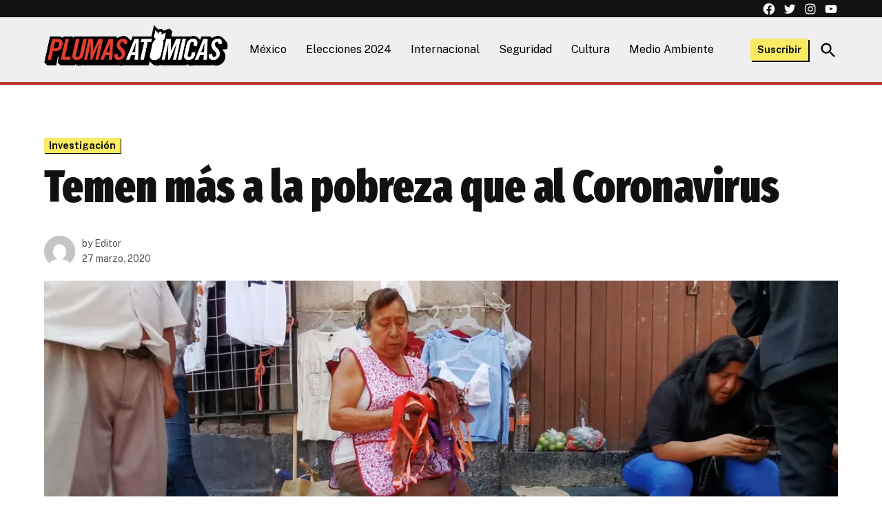

--- FILE ---
content_type: text/html; charset=UTF-8
request_url: https://plumasatomicas.com/investigacion/temen-mas-a-la-pobreza-que-al-coronavirus/
body_size: 23955
content:
<!doctype html>
<html lang="es" prefix="og: https://ogp.me/ns#">
<head>
	<meta charset="UTF-8" />
	<meta name="viewport" content="width=device-width, initial-scale=1" />
	<link rel="profile" href="https://gmpg.org/xfn/11" />
	<script>window._wca = window._wca || [];</script>

<!-- Search Engine Optimization by Rank Math - https://rankmath.com/ -->
<title>Temen más a la pobreza en México que al Coronavirus Covid-19</title>
<meta name="description" content="Temen más a la pobreza en México que al Coronavirus ¿La cuarentena es un privilegio?"/>
<meta name="robots" content="follow, index, max-snippet:-1, max-video-preview:-1, max-image-preview:large"/>
<link rel="canonical" href="https://plumasatomicas.com/investigacion/temen-mas-a-la-pobreza-que-al-coronavirus/" />
<meta property="og:locale" content="es_MX" />
<meta property="og:type" content="article" />
<meta property="og:title" content="Temen más a la pobreza que al Coronavirus" />
<meta property="og:description" content="Temen más a la pobreza en México que al Coronavirus ¿La cuarentena es un privilegio?" />
<meta property="og:url" content="https://plumasatomicas.com/investigacion/temen-mas-a-la-pobreza-que-al-coronavirus/" />
<meta property="og:site_name" content="Plumas Atómicas" />
<meta property="article:publisher" content="https://www.facebook.com/Plumasatomicas/" />
<meta property="article:tag" content="Coronavirus" />
<meta property="article:tag" content="México" />
<meta property="article:section" content="Investigación" />
<meta property="og:updated_time" content="2020-03-29T19:52:35-06:00" />
<meta property="og:image" content="https://i0.wp.com/plumasatomicas.com/wp-content/uploads/2020/03/Coronavirus-Mexico-Pobreza-Cuarentena-3-scaled.jpg" />
<meta property="og:image:secure_url" content="https://i0.wp.com/plumasatomicas.com/wp-content/uploads/2020/03/Coronavirus-Mexico-Pobreza-Cuarentena-3-scaled.jpg" />
<meta property="og:image:width" content="780" />
<meta property="og:image:height" content="439" />
<meta property="og:image:alt" content="Coronavirus, México, Pobreza, Cuarentena" />
<meta property="og:image:type" content="image/jpeg" />
<meta property="article:published_time" content="2020-03-27T23:05:10-06:00" />
<meta property="article:modified_time" content="2020-03-29T19:52:35-06:00" />
<meta name="twitter:card" content="summary_large_image" />
<meta name="twitter:title" content="Temen más a la pobreza que al Coronavirus" />
<meta name="twitter:description" content="Temen más a la pobreza en México que al Coronavirus ¿La cuarentena es un privilegio?" />
<meta name="twitter:site" content="@plumasatomicas" />
<meta name="twitter:creator" content="@plumasatomicas" />
<meta name="twitter:image" content="https://i0.wp.com/plumasatomicas.com/wp-content/uploads/2020/03/Coronavirus-Mexico-Pobreza-Cuarentena-3-scaled.jpg" />
<meta name="twitter:label1" content="Written by" />
<meta name="twitter:data1" content="Editor" />
<meta name="twitter:label2" content="Time to read" />
<meta name="twitter:data2" content="2 minutos" />
<script type="application/ld+json" class="rank-math-schema">{"@context":"https://schema.org","@graph":[{"@type":"Organization","@id":"https://plumasatomicas.com/#organization","name":"Plumas At\u00f3micas","url":"https://plumasatomicas.com","sameAs":["https://www.facebook.com/Plumasatomicas/","https://twitter.com/plumasatomicas","https://www.instagram.com/plumasatomicas/"],"logo":{"@type":"ImageObject","@id":"https://plumasatomicas.com/#logo","url":"https://plumasatomicas.com/wp-content/uploads/2023/07/logo.png","contentUrl":"https://plumasatomicas.com/wp-content/uploads/2023/07/logo.png","caption":"Plumas At\u00f3micas","inLanguage":"es","width":"1023","height":"233"}},{"@type":"WebSite","@id":"https://plumasatomicas.com/#website","url":"https://plumasatomicas.com","name":"Plumas At\u00f3micas","alternateName":"PA","publisher":{"@id":"https://plumasatomicas.com/#organization"},"inLanguage":"es"},{"@type":"ImageObject","@id":"https://i0.wp.com/plumasatomicas.com/wp-content/uploads/2020/03/Coronavirus-Mexico-Pobreza-Cuarentena-3-scaled.jpg?fit=2560%2C1440&amp;ssl=1","url":"https://i0.wp.com/plumasatomicas.com/wp-content/uploads/2020/03/Coronavirus-Mexico-Pobreza-Cuarentena-3-scaled.jpg?fit=2560%2C1440&amp;ssl=1","width":"2560","height":"1440","caption":"Coronavirus, M\u00e9xico, Pobreza, Cuarentena","inLanguage":"es"},{"@type":"WebPage","@id":"https://plumasatomicas.com/investigacion/temen-mas-a-la-pobreza-que-al-coronavirus/#webpage","url":"https://plumasatomicas.com/investigacion/temen-mas-a-la-pobreza-que-al-coronavirus/","name":"Temen m\u00e1s a la pobreza en M\u00e9xico que al Coronavirus Covid-19","datePublished":"2020-03-27T23:05:10-06:00","dateModified":"2020-03-29T19:52:35-06:00","isPartOf":{"@id":"https://plumasatomicas.com/#website"},"primaryImageOfPage":{"@id":"https://i0.wp.com/plumasatomicas.com/wp-content/uploads/2020/03/Coronavirus-Mexico-Pobreza-Cuarentena-3-scaled.jpg?fit=2560%2C1440&amp;ssl=1"},"inLanguage":"es"},{"@type":"Person","@id":"https://plumasatomicas.com/author/editor/","name":"Editor","url":"https://plumasatomicas.com/author/editor/","image":{"@type":"ImageObject","@id":"https://secure.gravatar.com/avatar/32a5a1410785ce87fa7e6d2271003f298bb189eeb39890c3291496bc9bdf88cb?s=96&amp;d=mm&amp;r=g","url":"https://secure.gravatar.com/avatar/32a5a1410785ce87fa7e6d2271003f298bb189eeb39890c3291496bc9bdf88cb?s=96&amp;d=mm&amp;r=g","caption":"Editor","inLanguage":"es"},"worksFor":{"@id":"https://plumasatomicas.com/#organization"}},{"@type":"NewsArticle","headline":"Temen m\u00e1s a la pobreza en M\u00e9xico que al Coronavirus Covid-19","datePublished":"2020-03-27T23:05:10-06:00","dateModified":"2020-03-29T19:52:35-06:00","author":{"@id":"https://plumasatomicas.com/author/editor/","name":"Editor"},"publisher":{"@id":"https://plumasatomicas.com/#organization"},"description":"Temen m\u00e1s a la pobreza en M\u00e9xico que al Coronavirus \u00bfLa cuarentena es un privilegio?","name":"Temen m\u00e1s a la pobreza en M\u00e9xico que al Coronavirus Covid-19","@id":"https://plumasatomicas.com/investigacion/temen-mas-a-la-pobreza-que-al-coronavirus/#richSnippet","isPartOf":{"@id":"https://plumasatomicas.com/investigacion/temen-mas-a-la-pobreza-que-al-coronavirus/#webpage"},"image":{"@id":"https://i0.wp.com/plumasatomicas.com/wp-content/uploads/2020/03/Coronavirus-Mexico-Pobreza-Cuarentena-3-scaled.jpg?fit=2560%2C1440&amp;ssl=1"},"inLanguage":"es","mainEntityOfPage":{"@id":"https://plumasatomicas.com/investigacion/temen-mas-a-la-pobreza-que-al-coronavirus/#webpage"}}]}</script>
<!-- /Rank Math WordPress SEO plugin -->

<link rel='dns-prefetch' href='//stats.wp.com' />
<link rel='dns-prefetch' href='//www.googletagmanager.com' />
<link rel='dns-prefetch' href='//fonts-api.wp.com' />
<link rel='preconnect' href='//c0.wp.com' />
<link rel='preconnect' href='//i0.wp.com' />
<link rel="alternate" type="application/rss+xml" title="Plumas Atómicas &raquo; Feed" href="https://plumasatomicas.com/feed/" />
<link rel="alternate" type="application/rss+xml" title="Plumas Atómicas &raquo; RSS de los comentarios" href="https://plumasatomicas.com/comments/feed/" />
<link rel="alternate" title="oEmbed (JSON)" type="application/json+oembed" href="https://plumasatomicas.com/wp-json/oembed/1.0/embed?url=https%3A%2F%2Fplumasatomicas.com%2Finvestigacion%2Ftemen-mas-a-la-pobreza-que-al-coronavirus%2F" />
<link rel="alternate" title="oEmbed (XML)" type="text/xml+oembed" href="https://plumasatomicas.com/wp-json/oembed/1.0/embed?url=https%3A%2F%2Fplumasatomicas.com%2Finvestigacion%2Ftemen-mas-a-la-pobreza-que-al-coronavirus%2F&#038;format=xml" />
<style id='wp-img-auto-sizes-contain-inline-css'>img:is([sizes=auto i],[sizes^="auto," i]){contain-intrinsic-size:3000px 1500px}</style>
<style id='wp-emoji-styles-inline-css'>img.wp-smiley,img.emoji{display: inline !important;border: none !important;box-shadow: none !important;height: 1em !important;width: 1em !important;margin: 0 0.07em !important;vertical-align: -0.1em !important;background: none !important;padding: 0 !important;}</style>
<style id='wp-block-library-inline-css'>:root{--wp-block-synced-color:#7a00df;--wp-block-synced-color--rgb:122,0,223;--wp-bound-block-color:var(--wp-block-synced-color);--wp-editor-canvas-background:#ddd;--wp-admin-theme-color:#007cba;--wp-admin-theme-color--rgb:0,124,186;--wp-admin-theme-color-darker-10:#006ba1;--wp-admin-theme-color-darker-10--rgb:0,107,160.5;--wp-admin-theme-color-darker-20:#005a87;--wp-admin-theme-color-darker-20--rgb:0,90,135;--wp-admin-border-width-focus:2px}@media (min-resolution:192dpi){:root{--wp-admin-border-width-focus:1.5px}}.wp-element-button{cursor:pointer}:root .has-very-light-gray-background-color{background-color:#eee}:root .has-very-dark-gray-background-color{background-color:#313131}:root .has-very-light-gray-color{color:#eee}:root .has-very-dark-gray-color{color:#313131}:root .has-vivid-green-cyan-to-vivid-cyan-blue-gradient-background{background:linear-gradient(135deg,#00d084,#0693e3)}:root .has-purple-crush-gradient-background{background:linear-gradient(135deg,#34e2e4,#4721fb 50%,#ab1dfe)}:root .has-hazy-dawn-gradient-background{background:linear-gradient(135deg,#faaca8,#dad0ec)}:root .has-subdued-olive-gradient-background{background:linear-gradient(135deg,#fafae1,#67a671)}:root .has-atomic-cream-gradient-background{background:linear-gradient(135deg,#fdd79a,#004a59)}:root .has-nightshade-gradient-background{background:linear-gradient(135deg,#330968,#31cdcf)}:root .has-midnight-gradient-background{background:linear-gradient(135deg,#020381,#2874fc)}:root{--wp--preset--font-size--normal:16px;--wp--preset--font-size--huge:42px}.has-regular-font-size{font-size:1em}.has-larger-font-size{font-size:2.625em}.has-normal-font-size{font-size:var(--wp--preset--font-size--normal)}.has-huge-font-size{font-size:var(--wp--preset--font-size--huge)}:root .has-text-align-center{text-align:center}:root .has-text-align-left{text-align:left}:root .has-text-align-right{text-align:right}.has-fit-text{white-space:nowrap!important}#end-resizable-editor-section{display:none}.aligncenter{clear:both}.items-justified-left{justify-content:flex-start}.items-justified-center{justify-content:center}.items-justified-right{justify-content:flex-end}.items-justified-space-between{justify-content:space-between}.screen-reader-text{word-wrap:normal!important;border:0;clip-path:inset(50%);height:1px;margin:-1px;overflow:hidden;padding:0;position:absolute;width:1px}.screen-reader-text:focus{background-color:#ddd;clip-path:none;color:#444;display:block;font-size:1em;height:auto;left:5px;line-height:normal;padding:15px 23px 14px;text-decoration:none;top:5px;width:auto;z-index:100000}html :where(.has-border-color){border-style:solid}html :where([style*=border-top-color]){border-top-style:solid}html :where([style*=border-right-color]){border-right-style:solid}html :where([style*=border-bottom-color]){border-bottom-style:solid}html :where([style*=border-left-color]){border-left-style:solid}html :where([style*=border-width]){border-style:solid}html :where([style*=border-top-width]){border-top-style:solid}html :where([style*=border-right-width]){border-right-style:solid}html :where([style*=border-bottom-width]){border-bottom-style:solid}html :where([style*=border-left-width]){border-left-style:solid}html :where(img[class*=wp-image-]){height:auto;max-width:100%}:where(figure){margin:0 0 1em}html :where(.is-position-sticky){--wp-admin--admin-bar--position-offset:var(--wp-admin--admin-bar--height,0px)}@media screen and (max-width:600px){html :where(.is-position-sticky){--wp-admin--admin-bar--position-offset:0px}}.has-text-align-justify{text-align:justify;}</style><style id='wp-block-buttons-inline-css'>.wp-block-buttons{box-sizing:border-box}.wp-block-buttons.is-vertical{flex-direction:column}.wp-block-buttons.is-vertical>.wp-block-button:last-child{margin-bottom:0}.wp-block-buttons>.wp-block-button{display:inline-block;margin:0}.wp-block-buttons.is-content-justification-left{justify-content:flex-start}.wp-block-buttons.is-content-justification-left.is-vertical{align-items:flex-start}.wp-block-buttons.is-content-justification-center{justify-content:center}.wp-block-buttons.is-content-justification-center.is-vertical{align-items:center}.wp-block-buttons.is-content-justification-right{justify-content:flex-end}.wp-block-buttons.is-content-justification-right.is-vertical{align-items:flex-end}.wp-block-buttons.is-content-justification-space-between{justify-content:space-between}.wp-block-buttons.aligncenter{text-align:center}.wp-block-buttons:not(.is-content-justification-space-between,.is-content-justification-right,.is-content-justification-left,.is-content-justification-center) .wp-block-button.aligncenter{margin-left:auto;margin-right:auto;width:100%}.wp-block-buttons[style*=text-decoration] .wp-block-button,.wp-block-buttons[style*=text-decoration] .wp-block-button__link{text-decoration:inherit}.wp-block-buttons.has-custom-font-size .wp-block-button__link{font-size:inherit}.wp-block-buttons .wp-block-button__link{width:100%}.wp-block-button.aligncenter{text-align:center}</style>
<style id='wp-block-columns-inline-css'>.wp-block-columns{box-sizing:border-box;display:flex;flex-wrap:wrap!important}@media (min-width:782px){.wp-block-columns{flex-wrap:nowrap!important}}.wp-block-columns{align-items:normal!important}.wp-block-columns.are-vertically-aligned-top{align-items:flex-start}.wp-block-columns.are-vertically-aligned-center{align-items:center}.wp-block-columns.are-vertically-aligned-bottom{align-items:flex-end}@media (max-width:781px){.wp-block-columns:not(.is-not-stacked-on-mobile)>.wp-block-column{flex-basis:100%!important}}@media (min-width:782px){.wp-block-columns:not(.is-not-stacked-on-mobile)>.wp-block-column{flex-basis:0;flex-grow:1}.wp-block-columns:not(.is-not-stacked-on-mobile)>.wp-block-column[style*=flex-basis]{flex-grow:0}}.wp-block-columns.is-not-stacked-on-mobile{flex-wrap:nowrap!important}.wp-block-columns.is-not-stacked-on-mobile>.wp-block-column{flex-basis:0;flex-grow:1}.wp-block-columns.is-not-stacked-on-mobile>.wp-block-column[style*=flex-basis]{flex-grow:0}:where(.wp-block-columns){margin-bottom:1.75em}:where(.wp-block-columns.has-background){padding:1.25em 2.375em}.wp-block-column{flex-grow:1;min-width:0;overflow-wrap:break-word;word-break:break-word}.wp-block-column.is-vertically-aligned-top{align-self:flex-start}.wp-block-column.is-vertically-aligned-center{align-self:center}.wp-block-column.is-vertically-aligned-bottom{align-self:flex-end}.wp-block-column.is-vertically-aligned-stretch{align-self:stretch}.wp-block-column.is-vertically-aligned-bottom,.wp-block-column.is-vertically-aligned-center,.wp-block-column.is-vertically-aligned-top{width:100%}</style>
<style id='wp-block-paragraph-inline-css'>.is-small-text{font-size:.875em}.is-regular-text{font-size:1em}.is-large-text{font-size:2.25em}.is-larger-text{font-size:3em}.has-drop-cap:not(:focus):first-letter{float:left;font-size:8.4em;font-style:normal;font-weight:100;line-height:.68;margin:.05em .1em 0 0;text-transform:uppercase}body.rtl .has-drop-cap:not(:focus):first-letter{float:none;margin-left:.1em}p.has-drop-cap.has-background{overflow:hidden}:root :where(p.has-background){padding:1.25em 2.375em}:where(p.has-text-color:not(.has-link-color)) a{color:inherit}p.has-text-align-left[style*="writing-mode:vertical-lr"],p.has-text-align-right[style*="writing-mode:vertical-rl"]{rotate:180deg}</style>
<style id='wp-block-separator-inline-css'>@charset "UTF-8";.wp-block-separator{border:none;border-top:2px solid}:root :where(.wp-block-separator.is-style-dots){height:auto;line-height:1;text-align:center}:root :where(.wp-block-separator.is-style-dots):before{color:currentColor;content:"···";font-family:serif;font-size:1.5em;letter-spacing:2em;padding-left:2em}.wp-block-separator.is-style-dots{background:none!important;border:none!important}</style>
<style id='wp-block-separator-theme-inline-css'>.wp-block-separator.has-css-opacity{opacity:.4}.wp-block-separator{border:none;border-bottom:2px solid;margin-left:auto;margin-right:auto}.wp-block-separator.has-alpha-channel-opacity{opacity:1}.wp-block-separator:not(.is-style-wide):not(.is-style-dots){width:100px}.wp-block-separator.has-background:not(.is-style-dots){border-bottom:none;height:1px}.wp-block-separator.has-background:not(.is-style-wide):not(.is-style-dots){height:2px}</style>
<style id='wp-block-button-inline-css'>.wp-block-button__link{align-content:center;box-sizing:border-box;cursor:pointer;display:inline-block;height:100%;text-align:center;word-break:break-word}.wp-block-button__link.aligncenter{text-align:center}.wp-block-button__link.alignright{text-align:right}:where(.wp-block-button__link){border-radius:9999px;box-shadow:none;padding:calc(.667em + 2px) calc(1.333em + 2px);text-decoration:none}.wp-block-button[style*=text-decoration] .wp-block-button__link{text-decoration:inherit}.wp-block-buttons>.wp-block-button.has-custom-width{max-width:none}.wp-block-buttons>.wp-block-button.has-custom-width .wp-block-button__link{width:100%}.wp-block-buttons>.wp-block-button.has-custom-font-size .wp-block-button__link{font-size:inherit}.wp-block-buttons>.wp-block-button.wp-block-button__width-25{width:calc(25% - var(--wp--style--block-gap,.5em)*.75)}.wp-block-buttons>.wp-block-button.wp-block-button__width-50{width:calc(50% - var(--wp--style--block-gap,.5em)*.5)}.wp-block-buttons>.wp-block-button.wp-block-button__width-75{width:calc(75% - var(--wp--style--block-gap,.5em)*.25)}.wp-block-buttons>.wp-block-button.wp-block-button__width-100{flex-basis:100%;width:100%}.wp-block-buttons.is-vertical>.wp-block-button.wp-block-button__width-25{width:25%}.wp-block-buttons.is-vertical>.wp-block-button.wp-block-button__width-50{width:50%}.wp-block-buttons.is-vertical>.wp-block-button.wp-block-button__width-75{width:75%}.wp-block-button.is-style-squared,.wp-block-button__link.wp-block-button.is-style-squared{border-radius:0}.wp-block-button.no-border-radius,.wp-block-button__link.no-border-radius{border-radius:0!important}:root :where(.wp-block-button .wp-block-button__link.is-style-outline),:root :where(.wp-block-button.is-style-outline>.wp-block-button__link){border:2px solid;padding:.667em 1.333em}:root :where(.wp-block-button .wp-block-button__link.is-style-outline:not(.has-text-color)),:root :where(.wp-block-button.is-style-outline>.wp-block-button__link:not(.has-text-color)){color:currentColor}:root :where(.wp-block-button .wp-block-button__link.is-style-outline:not(.has-background)),:root :where(.wp-block-button.is-style-outline>.wp-block-button__link:not(.has-background)){background-color:initial;background-image:none}</style>
<style id='wp-block-heading-inline-css'>h1:where(.wp-block-heading).has-background,h2:where(.wp-block-heading).has-background,h3:where(.wp-block-heading).has-background,h4:where(.wp-block-heading).has-background,h5:where(.wp-block-heading).has-background,h6:where(.wp-block-heading).has-background{padding:1.25em 2.375em}h1.has-text-align-left[style*=writing-mode]:where([style*=vertical-lr]),h1.has-text-align-right[style*=writing-mode]:where([style*=vertical-rl]),h2.has-text-align-left[style*=writing-mode]:where([style*=vertical-lr]),h2.has-text-align-right[style*=writing-mode]:where([style*=vertical-rl]),h3.has-text-align-left[style*=writing-mode]:where([style*=vertical-lr]),h3.has-text-align-right[style*=writing-mode]:where([style*=vertical-rl]),h4.has-text-align-left[style*=writing-mode]:where([style*=vertical-lr]),h4.has-text-align-right[style*=writing-mode]:where([style*=vertical-rl]),h5.has-text-align-left[style*=writing-mode]:where([style*=vertical-lr]),h5.has-text-align-right[style*=writing-mode]:where([style*=vertical-rl]),h6.has-text-align-left[style*=writing-mode]:where([style*=vertical-lr]),h6.has-text-align-right[style*=writing-mode]:where([style*=vertical-rl]){rotate:180deg}</style>
<style id='global-styles-inline-css'>:root{--wp--preset--aspect-ratio--square: 1;--wp--preset--aspect-ratio--4-3: 4/3;--wp--preset--aspect-ratio--3-4: 3/4;--wp--preset--aspect-ratio--3-2: 3/2;--wp--preset--aspect-ratio--2-3: 2/3;--wp--preset--aspect-ratio--16-9: 16/9;--wp--preset--aspect-ratio--9-16: 9/16;--wp--preset--color--black: #000000;--wp--preset--color--cyan-bluish-gray: #abb8c3;--wp--preset--color--white: #FFFFFF;--wp--preset--color--pale-pink: #f78da7;--wp--preset--color--vivid-red: #cf2e2e;--wp--preset--color--luminous-vivid-orange: #ff6900;--wp--preset--color--luminous-vivid-amber: #fcb900;--wp--preset--color--light-green-cyan: #7bdcb5;--wp--preset--color--vivid-green-cyan: #00d084;--wp--preset--color--pale-cyan-blue: #8ed1fc;--wp--preset--color--vivid-cyan-blue: #0693e3;--wp--preset--color--vivid-purple: #9b51e0;--wp--preset--color--primary: #d9564d;--wp--preset--color--primary-variation: #b12e25;--wp--preset--color--secondary: #efdb28;--wp--preset--color--secondary-variation: #c7b300;--wp--preset--color--dark-gray: #111111;--wp--preset--color--medium-gray: #767676;--wp--preset--color--light-gray: #EEEEEE;--wp--preset--gradient--vivid-cyan-blue-to-vivid-purple: linear-gradient(135deg,rgb(6,147,227) 0%,rgb(155,81,224) 100%);--wp--preset--gradient--light-green-cyan-to-vivid-green-cyan: linear-gradient(135deg,rgb(122,220,180) 0%,rgb(0,208,130) 100%);--wp--preset--gradient--luminous-vivid-amber-to-luminous-vivid-orange: linear-gradient(135deg,rgb(252,185,0) 0%,rgb(255,105,0) 100%);--wp--preset--gradient--luminous-vivid-orange-to-vivid-red: linear-gradient(135deg,rgb(255,105,0) 0%,rgb(207,46,46) 100%);--wp--preset--gradient--very-light-gray-to-cyan-bluish-gray: linear-gradient(135deg,rgb(238,238,238) 0%,rgb(169,184,195) 100%);--wp--preset--gradient--cool-to-warm-spectrum: linear-gradient(135deg,rgb(74,234,220) 0%,rgb(151,120,209) 20%,rgb(207,42,186) 40%,rgb(238,44,130) 60%,rgb(251,105,98) 80%,rgb(254,248,76) 100%);--wp--preset--gradient--blush-light-purple: linear-gradient(135deg,rgb(255,206,236) 0%,rgb(152,150,240) 100%);--wp--preset--gradient--blush-bordeaux: linear-gradient(135deg,rgb(254,205,165) 0%,rgb(254,45,45) 50%,rgb(107,0,62) 100%);--wp--preset--gradient--luminous-dusk: linear-gradient(135deg,rgb(255,203,112) 0%,rgb(199,81,192) 50%,rgb(65,88,208) 100%);--wp--preset--gradient--pale-ocean: linear-gradient(135deg,rgb(255,245,203) 0%,rgb(182,227,212) 50%,rgb(51,167,181) 100%);--wp--preset--gradient--electric-grass: linear-gradient(135deg,rgb(202,248,128) 0%,rgb(113,206,126) 100%);--wp--preset--gradient--midnight: linear-gradient(135deg,rgb(2,3,129) 0%,rgb(40,116,252) 100%);--wp--preset--gradient--grad-1: linear-gradient( 135deg,rgb( 217,86,77) 0%,rgb( 177,46,37) 100% );--wp--preset--gradient--grad-2: linear-gradient( 135deg,rgb( 239,219,40) 0%,rgb( 199,179,0) 100% );--wp--preset--gradient--grad-3: linear-gradient( 135deg,rgb( 17,17,17 ) 0%,rgb( 85,85,85 ) 100% );--wp--preset--gradient--grad-4: linear-gradient( 135deg,rgb( 68,68,68 ) 0%,rgb( 136,136,136 ) 100% );--wp--preset--gradient--grad-5: linear-gradient( 135deg,rgb( 119,119,119 ) 0%,rgb( 221,221,221 ) 100% );--wp--preset--gradient--grad-6: linear-gradient( 135deg,rgb( 221,221,221 ) 0%,rgb( 255,255,255 ) 100% );--wp--preset--font-size--small: 16px;--wp--preset--font-size--medium: 20px;--wp--preset--font-size--large: 36px;--wp--preset--font-size--x-large: 42px;--wp--preset--font-size--normal: 20px;--wp--preset--font-size--huge: 44px;--wp--preset--font-family--albert-sans: 'Albert Sans',sans-serif;--wp--preset--font-family--alegreya: Alegreya,serif;--wp--preset--font-family--arvo: Arvo,serif;--wp--preset--font-family--bodoni-moda: 'Bodoni Moda',serif;--wp--preset--font-family--bricolage-grotesque: 'Bricolage Grotesque',sans-serif;--wp--preset--font-family--cabin: Cabin,sans-serif;--wp--preset--font-family--chivo: Chivo,sans-serif;--wp--preset--font-family--commissioner: Commissioner,sans-serif;--wp--preset--font-family--cormorant: Cormorant,serif;--wp--preset--font-family--courier-prime: 'Courier Prime',monospace;--wp--preset--font-family--crimson-pro: 'Crimson Pro',serif;--wp--preset--font-family--dm-mono: 'DM Mono',monospace;--wp--preset--font-family--dm-sans: 'DM Sans',sans-serif;--wp--preset--font-family--dm-serif-display: 'DM Serif Display',serif;--wp--preset--font-family--domine: Domine,serif;--wp--preset--font-family--eb-garamond: 'EB Garamond',serif;--wp--preset--font-family--epilogue: Epilogue,sans-serif;--wp--preset--font-family--fahkwang: Fahkwang,sans-serif;--wp--preset--font-family--figtree: Figtree,sans-serif;--wp--preset--font-family--fira-sans: 'Fira Sans',sans-serif;--wp--preset--font-family--fjalla-one: 'Fjalla One',sans-serif;--wp--preset--font-family--fraunces: Fraunces,serif;--wp--preset--font-family--gabarito: Gabarito,system-ui;--wp--preset--font-family--ibm-plex-mono: 'IBM Plex Mono',monospace;--wp--preset--font-family--ibm-plex-sans: 'IBM Plex Sans',sans-serif;--wp--preset--font-family--ibarra-real-nova: 'Ibarra Real Nova',serif;--wp--preset--font-family--instrument-serif: 'Instrument Serif',serif;--wp--preset--font-family--inter: Inter,sans-serif;--wp--preset--font-family--josefin-sans: 'Josefin Sans',sans-serif;--wp--preset--font-family--jost: Jost,sans-serif;--wp--preset--font-family--libre-baskerville: 'Libre Baskerville',serif;--wp--preset--font-family--libre-franklin: 'Libre Franklin',sans-serif;--wp--preset--font-family--literata: Literata,serif;--wp--preset--font-family--lora: Lora,serif;--wp--preset--font-family--merriweather: Merriweather,serif;--wp--preset--font-family--montserrat: Montserrat,sans-serif;--wp--preset--font-family--newsreader: Newsreader,serif;--wp--preset--font-family--noto-sans-mono: 'Noto Sans Mono',sans-serif;--wp--preset--font-family--nunito: Nunito,sans-serif;--wp--preset--font-family--open-sans: 'Open Sans',sans-serif;--wp--preset--font-family--overpass: Overpass,sans-serif;--wp--preset--font-family--pt-serif: 'PT Serif',serif;--wp--preset--font-family--petrona: Petrona,serif;--wp--preset--font-family--piazzolla: Piazzolla,serif;--wp--preset--font-family--playfair-display: 'Playfair Display',serif;--wp--preset--font-family--plus-jakarta-sans: 'Plus Jakarta Sans',sans-serif;--wp--preset--font-family--poppins: Poppins,sans-serif;--wp--preset--font-family--raleway: Raleway,sans-serif;--wp--preset--font-family--roboto: Roboto,sans-serif;--wp--preset--font-family--roboto-slab: 'Roboto Slab',serif;--wp--preset--font-family--rubik: Rubik,sans-serif;--wp--preset--font-family--rufina: Rufina,serif;--wp--preset--font-family--sora: Sora,sans-serif;--wp--preset--font-family--source-sans-3: 'Source Sans 3',sans-serif;--wp--preset--font-family--source-serif-4: 'Source Serif 4',serif;--wp--preset--font-family--space-mono: 'Space Mono',monospace;--wp--preset--font-family--syne: Syne,sans-serif;--wp--preset--font-family--texturina: Texturina,serif;--wp--preset--font-family--urbanist: Urbanist,sans-serif;--wp--preset--font-family--work-sans: 'Work Sans',sans-serif;--wp--preset--spacing--20: 0.44rem;--wp--preset--spacing--30: 0.67rem;--wp--preset--spacing--40: 1rem;--wp--preset--spacing--50: 1.5rem;--wp--preset--spacing--60: 2.25rem;--wp--preset--spacing--70: 3.38rem;--wp--preset--spacing--80: 5.06rem;--wp--preset--shadow--natural: 6px 6px 9px rgba(0,0,0,0.2);--wp--preset--shadow--deep: 12px 12px 50px rgba(0,0,0,0.4);--wp--preset--shadow--sharp: 6px 6px 0px rgba(0,0,0,0.2);--wp--preset--shadow--outlined: 6px 6px 0px -3px rgb(255,255,255),6px 6px rgb(0,0,0);--wp--preset--shadow--crisp: 6px 6px 0px rgb(0,0,0);}:where(.is-layout-flex){gap: 0.5em;}:where(.is-layout-grid){gap: 0.5em;}body .is-layout-flex{display: flex;}.is-layout-flex{flex-wrap: wrap;align-items: center;}.is-layout-flex > :is(*,div){margin: 0;}body .is-layout-grid{display: grid;}.is-layout-grid > :is(*,div){margin: 0;}:where(.wp-block-columns.is-layout-flex){gap: 2em;}:where(.wp-block-columns.is-layout-grid){gap: 2em;}:where(.wp-block-post-template.is-layout-flex){gap: 1.25em;}:where(.wp-block-post-template.is-layout-grid){gap: 1.25em;}.has-black-color{color: var(--wp--preset--color--black) !important;}.has-cyan-bluish-gray-color{color: var(--wp--preset--color--cyan-bluish-gray) !important;}.has-white-color{color: var(--wp--preset--color--white) !important;}.has-pale-pink-color{color: var(--wp--preset--color--pale-pink) !important;}.has-vivid-red-color{color: var(--wp--preset--color--vivid-red) !important;}.has-luminous-vivid-orange-color{color: var(--wp--preset--color--luminous-vivid-orange) !important;}.has-luminous-vivid-amber-color{color: var(--wp--preset--color--luminous-vivid-amber) !important;}.has-light-green-cyan-color{color: var(--wp--preset--color--light-green-cyan) !important;}.has-vivid-green-cyan-color{color: var(--wp--preset--color--vivid-green-cyan) !important;}.has-pale-cyan-blue-color{color: var(--wp--preset--color--pale-cyan-blue) !important;}.has-vivid-cyan-blue-color{color: var(--wp--preset--color--vivid-cyan-blue) !important;}.has-vivid-purple-color{color: var(--wp--preset--color--vivid-purple) !important;}.has-black-background-color{background-color: var(--wp--preset--color--black) !important;}.has-cyan-bluish-gray-background-color{background-color: var(--wp--preset--color--cyan-bluish-gray) !important;}.has-white-background-color{background-color: var(--wp--preset--color--white) !important;}.has-pale-pink-background-color{background-color: var(--wp--preset--color--pale-pink) !important;}.has-vivid-red-background-color{background-color: var(--wp--preset--color--vivid-red) !important;}.has-luminous-vivid-orange-background-color{background-color: var(--wp--preset--color--luminous-vivid-orange) !important;}.has-luminous-vivid-amber-background-color{background-color: var(--wp--preset--color--luminous-vivid-amber) !important;}.has-light-green-cyan-background-color{background-color: var(--wp--preset--color--light-green-cyan) !important;}.has-vivid-green-cyan-background-color{background-color: var(--wp--preset--color--vivid-green-cyan) !important;}.has-pale-cyan-blue-background-color{background-color: var(--wp--preset--color--pale-cyan-blue) !important;}.has-vivid-cyan-blue-background-color{background-color: var(--wp--preset--color--vivid-cyan-blue) !important;}.has-vivid-purple-background-color{background-color: var(--wp--preset--color--vivid-purple) !important;}.has-black-border-color{border-color: var(--wp--preset--color--black) !important;}.has-cyan-bluish-gray-border-color{border-color: var(--wp--preset--color--cyan-bluish-gray) !important;}.has-white-border-color{border-color: var(--wp--preset--color--white) !important;}.has-pale-pink-border-color{border-color: var(--wp--preset--color--pale-pink) !important;}.has-vivid-red-border-color{border-color: var(--wp--preset--color--vivid-red) !important;}.has-luminous-vivid-orange-border-color{border-color: var(--wp--preset--color--luminous-vivid-orange) !important;}.has-luminous-vivid-amber-border-color{border-color: var(--wp--preset--color--luminous-vivid-amber) !important;}.has-light-green-cyan-border-color{border-color: var(--wp--preset--color--light-green-cyan) !important;}.has-vivid-green-cyan-border-color{border-color: var(--wp--preset--color--vivid-green-cyan) !important;}.has-pale-cyan-blue-border-color{border-color: var(--wp--preset--color--pale-cyan-blue) !important;}.has-vivid-cyan-blue-border-color{border-color: var(--wp--preset--color--vivid-cyan-blue) !important;}.has-vivid-purple-border-color{border-color: var(--wp--preset--color--vivid-purple) !important;}.has-vivid-cyan-blue-to-vivid-purple-gradient-background{background: var(--wp--preset--gradient--vivid-cyan-blue-to-vivid-purple) !important;}.has-light-green-cyan-to-vivid-green-cyan-gradient-background{background: var(--wp--preset--gradient--light-green-cyan-to-vivid-green-cyan) !important;}.has-luminous-vivid-amber-to-luminous-vivid-orange-gradient-background{background: var(--wp--preset--gradient--luminous-vivid-amber-to-luminous-vivid-orange) !important;}.has-luminous-vivid-orange-to-vivid-red-gradient-background{background: var(--wp--preset--gradient--luminous-vivid-orange-to-vivid-red) !important;}.has-very-light-gray-to-cyan-bluish-gray-gradient-background{background: var(--wp--preset--gradient--very-light-gray-to-cyan-bluish-gray) !important;}.has-cool-to-warm-spectrum-gradient-background{background: var(--wp--preset--gradient--cool-to-warm-spectrum) !important;}.has-blush-light-purple-gradient-background{background: var(--wp--preset--gradient--blush-light-purple) !important;}.has-blush-bordeaux-gradient-background{background: var(--wp--preset--gradient--blush-bordeaux) !important;}.has-luminous-dusk-gradient-background{background: var(--wp--preset--gradient--luminous-dusk) !important;}.has-pale-ocean-gradient-background{background: var(--wp--preset--gradient--pale-ocean) !important;}.has-electric-grass-gradient-background{background: var(--wp--preset--gradient--electric-grass) !important;}.has-midnight-gradient-background{background: var(--wp--preset--gradient--midnight) !important;}.has-small-font-size{font-size: var(--wp--preset--font-size--small) !important;}.has-medium-font-size{font-size: var(--wp--preset--font-size--medium) !important;}.has-large-font-size{font-size: var(--wp--preset--font-size--large) !important;}.has-x-large-font-size{font-size: var(--wp--preset--font-size--x-large) !important;}.has-albert-sans-font-family{font-family: var(--wp--preset--font-family--albert-sans) !important;}.has-alegreya-font-family{font-family: var(--wp--preset--font-family--alegreya) !important;}.has-arvo-font-family{font-family: var(--wp--preset--font-family--arvo) !important;}.has-bodoni-moda-font-family{font-family: var(--wp--preset--font-family--bodoni-moda) !important;}.has-bricolage-grotesque-font-family{font-family: var(--wp--preset--font-family--bricolage-grotesque) !important;}.has-cabin-font-family{font-family: var(--wp--preset--font-family--cabin) !important;}.has-chivo-font-family{font-family: var(--wp--preset--font-family--chivo) !important;}.has-commissioner-font-family{font-family: var(--wp--preset--font-family--commissioner) !important;}.has-cormorant-font-family{font-family: var(--wp--preset--font-family--cormorant) !important;}.has-courier-prime-font-family{font-family: var(--wp--preset--font-family--courier-prime) !important;}.has-crimson-pro-font-family{font-family: var(--wp--preset--font-family--crimson-pro) !important;}.has-dm-mono-font-family{font-family: var(--wp--preset--font-family--dm-mono) !important;}.has-dm-sans-font-family{font-family: var(--wp--preset--font-family--dm-sans) !important;}.has-dm-serif-display-font-family{font-family: var(--wp--preset--font-family--dm-serif-display) !important;}.has-domine-font-family{font-family: var(--wp--preset--font-family--domine) !important;}.has-eb-garamond-font-family{font-family: var(--wp--preset--font-family--eb-garamond) !important;}.has-epilogue-font-family{font-family: var(--wp--preset--font-family--epilogue) !important;}.has-fahkwang-font-family{font-family: var(--wp--preset--font-family--fahkwang) !important;}.has-figtree-font-family{font-family: var(--wp--preset--font-family--figtree) !important;}.has-fira-sans-font-family{font-family: var(--wp--preset--font-family--fira-sans) !important;}.has-fjalla-one-font-family{font-family: var(--wp--preset--font-family--fjalla-one) !important;}.has-fraunces-font-family{font-family: var(--wp--preset--font-family--fraunces) !important;}.has-gabarito-font-family{font-family: var(--wp--preset--font-family--gabarito) !important;}.has-ibm-plex-mono-font-family{font-family: var(--wp--preset--font-family--ibm-plex-mono) !important;}.has-ibm-plex-sans-font-family{font-family: var(--wp--preset--font-family--ibm-plex-sans) !important;}.has-ibarra-real-nova-font-family{font-family: var(--wp--preset--font-family--ibarra-real-nova) !important;}.has-instrument-serif-font-family{font-family: var(--wp--preset--font-family--instrument-serif) !important;}.has-inter-font-family{font-family: var(--wp--preset--font-family--inter) !important;}.has-josefin-sans-font-family{font-family: var(--wp--preset--font-family--josefin-sans) !important;}.has-jost-font-family{font-family: var(--wp--preset--font-family--jost) !important;}.has-libre-baskerville-font-family{font-family: var(--wp--preset--font-family--libre-baskerville) !important;}.has-libre-franklin-font-family{font-family: var(--wp--preset--font-family--libre-franklin) !important;}.has-literata-font-family{font-family: var(--wp--preset--font-family--literata) !important;}.has-lora-font-family{font-family: var(--wp--preset--font-family--lora) !important;}.has-merriweather-font-family{font-family: var(--wp--preset--font-family--merriweather) !important;}.has-montserrat-font-family{font-family: var(--wp--preset--font-family--montserrat) !important;}.has-newsreader-font-family{font-family: var(--wp--preset--font-family--newsreader) !important;}.has-noto-sans-mono-font-family{font-family: var(--wp--preset--font-family--noto-sans-mono) !important;}.has-nunito-font-family{font-family: var(--wp--preset--font-family--nunito) !important;}.has-open-sans-font-family{font-family: var(--wp--preset--font-family--open-sans) !important;}.has-overpass-font-family{font-family: var(--wp--preset--font-family--overpass) !important;}.has-pt-serif-font-family{font-family: var(--wp--preset--font-family--pt-serif) !important;}.has-petrona-font-family{font-family: var(--wp--preset--font-family--petrona) !important;}.has-piazzolla-font-family{font-family: var(--wp--preset--font-family--piazzolla) !important;}.has-playfair-display-font-family{font-family: var(--wp--preset--font-family--playfair-display) !important;}.has-plus-jakarta-sans-font-family{font-family: var(--wp--preset--font-family--plus-jakarta-sans) !important;}.has-poppins-font-family{font-family: var(--wp--preset--font-family--poppins) !important;}.has-raleway-font-family{font-family: var(--wp--preset--font-family--raleway) !important;}.has-roboto-font-family{font-family: var(--wp--preset--font-family--roboto) !important;}.has-roboto-slab-font-family{font-family: var(--wp--preset--font-family--roboto-slab) !important;}.has-rubik-font-family{font-family: var(--wp--preset--font-family--rubik) !important;}.has-rufina-font-family{font-family: var(--wp--preset--font-family--rufina) !important;}.has-sora-font-family{font-family: var(--wp--preset--font-family--sora) !important;}.has-source-sans-3-font-family{font-family: var(--wp--preset--font-family--source-sans-3) !important;}.has-source-serif-4-font-family{font-family: var(--wp--preset--font-family--source-serif-4) !important;}.has-space-mono-font-family{font-family: var(--wp--preset--font-family--space-mono) !important;}.has-syne-font-family{font-family: var(--wp--preset--font-family--syne) !important;}.has-texturina-font-family{font-family: var(--wp--preset--font-family--texturina) !important;}.has-urbanist-font-family{font-family: var(--wp--preset--font-family--urbanist) !important;}.has-work-sans-font-family{font-family: var(--wp--preset--font-family--work-sans) !important;}:where(.wp-block-columns.is-layout-flex){gap: 2em;}:where(.wp-block-columns.is-layout-grid){gap: 2em;}</style>
<style id='core-block-supports-inline-css'>.wp-container-core-columns-is-layout-9d6595d7{flex-wrap:nowrap;}</style>

<style id='classic-theme-styles-inline-css'>.wp-block-button__link{color:#fff;background-color:#32373c;border-radius:9999px;box-shadow:none;text-decoration:none;padding:calc(.667em + 2px) calc(1.333em + 2px);font-size:1.125em}.wp-block-file__button{background:#32373c;color:#fff;text-decoration:none}</style>
<link rel='stylesheet' id='newspack-blocks-block-styles-stylesheet-css' href='https://plumasatomicas.com/wp-content/plugins/newspack-blocks/dist/block_styles.css?ver=3.3.0' media='all' />
<link rel='stylesheet' id='newspack-newsletters-subscriptions-css' href='https://plumasatomicas.com/wp-content/plugins/newspack-newsletters/includes/../dist/subscriptions.css?ver=1766017922' media='all' />
<link rel='stylesheet' id='newspack-reader-auth-css' href='https://plumasatomicas.com/wp-content/plugins/newspack-plugin/dist/reader-auth.css?ver=4.3.0' media='all' />
<link rel='stylesheet' id='newspack-popups-view-css' href='https://plumasatomicas.com/wp-content/plugins/newspack-popups/includes/../dist/view.css?ver=1718470971' media='all' />
<link rel='stylesheet' id='woocommerce-layout-css' href='https://c0.wp.com/p/woocommerce/10.4.3/assets/css/woocommerce-layout.css' media='all' />
<style id='woocommerce-layout-inline-css'>.infinite-scroll .woocommerce-pagination{display: none;}</style>
<link rel='stylesheet' id='woocommerce-smallscreen-css' href='https://c0.wp.com/p/woocommerce/10.4.3/assets/css/woocommerce-smallscreen.css' media='only screen and (max-width: 768px)' />
<style id='woocommerce-inline-inline-css'>.woocommerce form .form-row .required{visibility: visible;}</style>
<link rel='stylesheet' id='newspack-style-css' href='https://plumasatomicas.com/wp-content/themes/newspack-scott/style.css?ver=1.88.2' media='all' />
<link rel='stylesheet' id='newspack-print-style-css' href='https://plumasatomicas.com/wp-content/themes/newspack-theme/styles/print.css?ver=1.88.2' media='print' />
<link rel='stylesheet' id='newspack-font-import-css' href='//fonts-api.wp.com/css2?family=Fira+Sans+Extra+Condensed:ital,wght@0,700;0,900;1,700;1,900&#038;family=Public+Sans:ital,wght@0,400;0,700;1,400;1,700&#038;display=swap' media='all' />
<link rel='stylesheet' id='newspack-sponsors-style-css' href='https://plumasatomicas.com/wp-content/themes/newspack-theme/styles/newspack-sponsors.css?ver=1.88.2' media='all' />
<link rel='stylesheet' id='wp-calypso-bridge-masterbar-css' href='https://plumasatomicas.com/wp-content/mu-plugins/wpcomsh/vendor/automattic/wc-calypso-bridge/store-on-wpcom/assets/css/masterbar.css?ver=2.11.3' media='all' />
<style id='jetpack-global-styles-frontend-style-inline-css'>:root{--font-headings: unset;--font-base: unset;--font-headings-default: -apple-system,BlinkMacSystemFont,"Segoe UI",Roboto,Oxygen-Sans,Ubuntu,Cantarell,"Helvetica Neue",sans-serif;--font-base-default: -apple-system,BlinkMacSystemFont,"Segoe UI",Roboto,Oxygen-Sans,Ubuntu,Cantarell,"Helvetica Neue",sans-serif;}</style>
<script id="jetpack-mu-wpcom-settings-js-before">
var JETPACK_MU_WPCOM_SETTINGS = {"assetsUrl":"https://plumasatomicas.com/wp-content/mu-plugins/wpcomsh/jetpack_vendor/automattic/jetpack-mu-wpcom/src/build/"};
//# sourceURL=jetpack-mu-wpcom-settings-js-before
</script>
<script src="https://c0.wp.com/c/6.9/wp-includes/js/jquery/jquery.min.js" id="jquery-core-js"></script>
<script src="https://c0.wp.com/c/6.9/wp-includes/js/jquery/jquery-migrate.min.js" id="jquery-migrate-js"></script>
<script src="https://c0.wp.com/p/woocommerce/10.4.3/assets/js/jquery-blockui/jquery.blockUI.min.js" id="wc-jquery-blockui-js" defer data-wp-strategy="defer"></script>
<script id="wc-add-to-cart-js-extra">
var wc_add_to_cart_params = {"ajax_url":"/wp-admin/admin-ajax.php","wc_ajax_url":"/?wc-ajax=%%endpoint%%","i18n_view_cart":"Ver carrito","cart_url":"https://plumasatomicas.com/carrito/","is_cart":"","cart_redirect_after_add":"no"};
//# sourceURL=wc-add-to-cart-js-extra
</script>
<script src="https://c0.wp.com/p/woocommerce/10.4.3/assets/js/frontend/add-to-cart.min.js" id="wc-add-to-cart-js" defer data-wp-strategy="defer"></script>
<script src="https://c0.wp.com/p/woocommerce/10.4.3/assets/js/js-cookie/js.cookie.min.js" id="wc-js-cookie-js" defer data-wp-strategy="defer"></script>
<script id="woocommerce-js-extra">
var woocommerce_params = {"ajax_url":"/wp-admin/admin-ajax.php","wc_ajax_url":"/?wc-ajax=%%endpoint%%","i18n_password_show":"Show password","i18n_password_hide":"Hide password"};
//# sourceURL=woocommerce-js-extra
</script>
<script src="https://c0.wp.com/p/woocommerce/10.4.3/assets/js/frontend/woocommerce.min.js" id="woocommerce-js" defer data-wp-strategy="defer"></script>
<script src="https://stats.wp.com/s-202552.js" id="woocommerce-analytics-js" defer data-wp-strategy="defer"></script>

<!-- Google tag (gtag.js) snippet added by Site Kit -->

<!-- Fragmento de código de Google Analytics añadido por Site Kit -->
<script src="https://www.googletagmanager.com/gtag/js?id=G-KPX1NR0P9K" id="google_gtagjs-js" async></script>
<script id="google_gtagjs-js-after">
window.dataLayer = window.dataLayer || [];function gtag(){dataLayer.push(arguments);}
gtag("set","linker",{"domains":["plumasatomicas.com"]});
gtag("js", new Date());
gtag("set", "developer_id.dZTNiMT", true);
gtag("config", "G-KPX1NR0P9K", {"logged_in":"no","author":"Editor","categories":"Investigaci\u00f3n","is_reader":"no"});
//# sourceURL=google_gtagjs-js-after
</script>

<!-- End Google tag (gtag.js) snippet added by Site Kit -->
<link rel="https://api.w.org/" href="https://plumasatomicas.com/wp-json/" /><link rel="alternate" title="JSON" type="application/json" href="https://plumasatomicas.com/wp-json/wp/v2/posts/480750" /><link rel="EditURI" type="application/rsd+xml" title="RSD" href="https://plumasatomicas.com/xmlrpc.php?rsd" />

<link rel='shortlink' href='https://plumasatomicas.com/?p=480750' />
		<!-- Custom Logo: hide header text -->
		<style id="custom-logo-css">.site-title{position: absolute;clip-path: inset(50%);}</style>
		<meta name="generator" content="Site Kit by Google 1.151.0" />		<link rel="manifest" href="https://plumasatomicas.com/wp-json/wp/v2/web-app-manifest">
					<meta name="theme-color" content="#fff">
								<meta name="apple-mobile-web-app-capable" content="yes">
				<meta name="mobile-web-app-capable" content="yes">

				<link rel="apple-touch-startup-image" href="https://i0.wp.com/plumasatomicas.com/wp-content/uploads/2018/03/icon_pa.png?fit=192%2C192&#038;ssl=1">

				<meta name="apple-mobile-web-app-title" content="Plumas Atómicas">
		<meta name="application-name" content="Plumas Atómicas">
			<style>img#wpstats{display:none}</style>
		
	<style type="text/css" id="custom-theme-colors-scott">.mobile-sidebar .article-section-title::before,.mobile-sidebar .accent-header::before{background-color: #d1d1d1;}.h-sb .middle-header-contain{background-color: #efefef;}.h-sb .top-header-contain{background-color: #e5e5e5;border-bottom-color: #e0e0e0;}.h-sb .site-header,.h-sb .site-title,.h-sb .site-title a:link,.h-sb .site-title a:visited,.h-sb .site-description,.h-sb.h-sh .nav1 .main-menu > li,.h-sb.h-sh .nav1 ul.main-menu > li > a,.h-sb.h-sh .nav1 ul.main-menu > li > a:hover,.h-sb .top-header-contain,.h-sb .middle-header-contain{color: black;}#colophon,#colophon .widget-title,#colophon .social-navigation a,#colophon .widgettitle{color: white;}#colophon .footer-branding .wrapper,#colophon .footer-widgets:first-child{border: 0;}.site-footer .accent-header::before,.site-footer .article-section-title::before{background-color: #000000;}</style>
	
	<style type="text/css" id="custom-theme-fonts-scott"></style>


	<style type="text/css" id="custom-theme-colors">:root{--newspack-theme-color-primary: #d9564d;--newspack-theme-color-primary-variation: #bb382f;--newspack-theme-color-secondary: #efdb28 !important;--newspack-theme-color-secondary-variation: #c7b300;--newspack-theme-color-primary-darken-5: #d45148;--newspack-theme-color-primary-darken-10: #cf4c43;--newspack-theme-color-primary-against-white: #d9564d;--newspack-theme-color-secondary-against-white: dimgray;--newspack-theme-color-primary-variation-against-white: #bb382f;--newspack-theme-color-secondary-variation-against-white: dimgray;--newspack-theme-color-against-primary: white;--newspack-theme-color-against-secondary: black;}input[type="checkbox"]::before{background-image: url("data:image/svg+xml,%3Csvg xmlns='http://www.w3.org/2000/svg' viewBox='0 0 24 24' width='24' height='24'%3E%3Cpath d='M16.7 7.1l-6.3 8.5-3.3-2.5-.9 1.2 4.5 3.4L17.9 8z' fill='black'%3E%3C/path%3E%3C/svg%3E");}.mobile-sidebar{background: #efefef;}.mobile-sidebar,.mobile-sidebar button:hover,.mobile-sidebar a,.mobile-sidebar a:visited,.mobile-sidebar .nav1 .sub-menu > li > a,.mobile-sidebar .nav1 ul.main-menu > li > a,.mobile-sidebar .nav3 a{color: black;}.h-sb .bottom-header-contain{background: #111111;}.h-sb .bottom-header-contain .nav1 .main-menu > li,.h-sb .bottom-header-contain .nav1 .main-menu > li > a,.h-sb .bottom-header-contain #search-toggle{color: white;}.site-footer{background: #111111;}.site-footer,.site-footer a,.site-footer a:hover,.site-footer .widget-title,.site-footer .widgettitle,.site-info{color: white;}.site-footer a:hover,.site-footer .widget a:hover{opacity: 0.7;}.site-info .widget-area .wrapper,.site-info .site-info-contain:first-child{border-top-color: #000000;}</style>
		<style type="text/css" id="newspack-theme-colors-variables">:root{--newspack-primary-color: #d9564d;--newspack-secondary-color: #efdb28;--newspack-cta-color: #dd3333;--newspack-header-color: #efefef;--newspack-primary-menu-color: #111111;--newspack-footer-color: #111111;--newspack-primary-contrast-color: white;--newspack-secondary-contrast-color: black;--newspack-cta-contrast-color: white;--newspack-header-contrast-color: black;--newspack-primary-menu-contrast-color: white;--newspack-footer-contrast-color: white;}</style>
	
	<style type="text/css" id="custom-theme-fonts">:root{--newspack-theme-font-heading: "Public Sans","Georgia","serif";}:root{--newspack-theme-font-body: "Public Sans","Georgia","serif";}</style>

		<style>.sponsor-label .flag,amp-script .sponsor-label .flag{background: #FED850;color: black;}</style>
		<noscript><style>.woocommerce-product-gallery{opacity: 1 !important;}</style></noscript>
	
<!-- Metaetiquetas de Google AdSense añadidas por Site Kit -->
<meta name="google-adsense-platform-account" content="ca-host-pub-2644536267352236">
<meta name="google-adsense-platform-domain" content="sitekit.withgoogle.com">
<!-- Acabar con las metaetiquetas de Google AdSense añadidas por Site Kit -->
<link rel="icon" href="https://plumasatomicas.com/wp-content/uploads/2018/03/icon_pa-150x150.png" sizes="32x32" />
<link rel="icon" href="https://i0.wp.com/plumasatomicas.com/wp-content/uploads/2018/03/icon_pa.png?fit=192%2C192&#038;ssl=1" sizes="192x192" />
<link rel="apple-touch-icon" href="https://i0.wp.com/plumasatomicas.com/wp-content/uploads/2018/03/icon_pa.png?fit=180%2C180&#038;ssl=1" />
<meta name="msapplication-TileImage" content="https://i0.wp.com/plumasatomicas.com/wp-content/uploads/2018/03/icon_pa.png?fit=270%2C270&#038;ssl=1" />
<link rel="stylesheet" type="text/css" id="wp-custom-css" href="https://plumasatomicas.com/?custom-css=9effeb0080" /><link rel='stylesheet' id='wc-blocks-style-css' href='https://c0.wp.com/p/woocommerce/10.4.3/assets/client/blocks/wc-blocks.css' media='all' />
<link rel='stylesheet' id='jetpack-responsive-videos-css' href='https://plumasatomicas.com/wp-content/mu-plugins/wpcomsh/jetpack_vendor/automattic/jetpack-classic-theme-helper/dist/responsive-videos/responsive-videos.css?minify=false&#038;ver=4fbf400e55121e7e87cb' media='all' />
<link rel='stylesheet' id='newspack-blocks-homepage-articles-css' href='https://plumasatomicas.com/wp-content/plugins/newspack-blocks/dist/homepage-articles/view.css?ver=3.3.0' media='all' />
</head>

<body class="wp-singular post-template-default single single-post postid-480750 single-format-standard wp-custom-logo wp-embed-responsive wp-theme-newspack-theme wp-child-theme-newspack-scott theme-newspack-theme woocommerce-no-js singular hide-homepage-title hide-site-tagline h-nsub h-sb h-ll h-sh has-tertiary-menu has-sidebar af-widget cat-investigacion has-featured-image single-featured-image-default has-large-featured-image" data-amp-auto-lightbox-disable>
	<aside id="mobile-sidebar-fallback" class="mobile-sidebar">
		<button class="mobile-menu-toggle">
			<svg class="svg-icon" width="20" height="20" aria-hidden="true" role="img" xmlns="http://www.w3.org/2000/svg" viewBox="0 0 24 24"><path d="M19 6.41L17.59 5 12 10.59 6.41 5 5 6.41 10.59 12 5 17.59 6.41 19 12 13.41 17.59 19 19 17.59 13.41 12z" /><path d="M0 0h24v24H0z" fill="none" /></svg>			Close		</button>

					<nav class="tertiary-menu nav3" aria-label="Tertiary Menu" toolbar-target="tertiary-nav-contain" toolbar="(min-width: 767px)">
				<ul id="menu-tertiary" class="menu"><li id="menu-item-650493" class="menu-highlight menu-item menu-item-type-post_type menu-item-object-page menu-item-650493"><a href="https://plumasatomicas.com/suscribete-a-nuestro-newsletter/">Suscribir</a></li>
</ul>			</nav>
		
<form role="search" method="get" class="search-form" action="https://plumasatomicas.com/">
	<label for="search-form-1">
		<span class="screen-reader-text">Search for:</span>
	</label>
	<input type="search" id="search-form-1" class="search-field" placeholder="Search &hellip;" value="" name="s" />
	<button type="submit" class="search-submit">
		<svg class="svg-icon" width="28" height="28" aria-hidden="true" role="img" xmlns="http://www.w3.org/2000/svg" viewBox="0 0 24 24"><path d="M15.5 14h-.79l-.28-.27C15.41 12.59 16 11.11 16 9.5 16 5.91 13.09 3 9.5 3S3 5.91 3 9.5 5.91 16 9.5 16c1.61 0 3.09-.59 4.23-1.57l.27.28v.79l5 4.99L20.49 19l-4.99-5zm-6 0C7.01 14 5 11.99 5 9.5S7.01 5 9.5 5 14 7.01 14 9.5 11.99 14 9.5 14z" /><path d="M0 0h24v24H0z" fill="none" /></svg>		<span class="screen-reader-text">
			Search		</span>
	</button>
</form>
		<nav class="main-navigation nav1 dd-menu" aria-label="Top Menu" toolbar-target="site-navigation" toolbar="(min-width: 767px)">
			<ul id="menu-main-menu" class="main-menu"><li id="menu-item-365194" class="menu-item menu-item-type-taxonomy menu-item-object-category menu-item-365194"><a href="https://plumasatomicas.com/noticias/mexico/">México</a></li>
<li id="menu-item-659647" class="menu-item menu-item-type-taxonomy menu-item-object-category menu-item-659647"><a href="https://plumasatomicas.com/noticias/elecciones-2024/">Elecciones 2024</a></li>
<li id="menu-item-365195" class="menu-item menu-item-type-taxonomy menu-item-object-category menu-item-365195"><a href="https://plumasatomicas.com/noticias/internacional/">Internacional</a></li>
<li id="menu-item-519530" class="menu-item menu-item-type-taxonomy menu-item-object-category menu-item-519530"><a href="https://plumasatomicas.com/noticias/violencia/">Seguridad</a></li>
<li id="menu-item-455808" class="menu-item menu-item-type-taxonomy menu-item-object-category menu-item-455808"><a href="https://plumasatomicas.com/desarme/">Cultura</a></li>
<li id="menu-item-519531" class="menu-item menu-item-type-taxonomy menu-item-object-category menu-item-519531"><a href="https://plumasatomicas.com/noticias/medio-ambiente/">Medio Ambiente</a></li>
</ul>		</nav>
				<nav class="secondary-menu nav2 dd-menu" aria-label="Secondary Menu" toolbar-target="secondary-nav-contain" toolbar="(min-width: 767px)">
					</nav>
			<nav class="social-navigation" aria-label="Social Links Menu" toolbar="(min-width: 767px)" toolbar-target="social-nav-contain">
		<ul id="menu-social-links" class="social-links-menu"><li id="menu-item-650459" class="menu-item menu-item-type-custom menu-item-object-custom menu-item-650459"><a href="https://www.facebook.com/Plumasatomicas/"><span class="screen-reader-text">Facebook Page</span><svg class="svg-icon" width="0" height="0" aria-hidden="true" role="img" viewBox="0 0 24 24" xmlns="http://www.w3.org/2000/svg"><path d="M12 2C6.5 2 2 6.5 2 12c0 5 3.7 9.1 8.4 9.9v-7H7.9V12h2.5V9.8c0-2.5 1.5-3.9 3.8-3.9 1.1 0 2.2.2 2.2.2v2.5h-1.3c-1.2 0-1.6.8-1.6 1.6V12h2.8l-.4 2.9h-2.3v7C18.3 21.1 22 17 22 12c0-5.5-4.5-10-10-10z"></path></svg></a></li>
<li id="menu-item-650460" class="menu-item menu-item-type-custom menu-item-object-custom menu-item-650460"><a href="https://twitter.com/plumasatomicas"><span class="screen-reader-text">Twitter</span><svg class="svg-icon" width="0" height="0" aria-hidden="true" role="img" viewBox="0 0 24 24" xmlns="http://www.w3.org/2000/svg"><path d="M22.23,5.924c-0.736,0.326-1.527,0.547-2.357,0.646c0.847-0.508,1.498-1.312,1.804-2.27 c-0.793,0.47-1.671,0.812-2.606,0.996C18.324,4.498,17.257,4,16.077,4c-2.266,0-4.103,1.837-4.103,4.103 c0,0.322,0.036,0.635,0.106,0.935C8.67,8.867,5.647,7.234,3.623,4.751C3.27,5.357,3.067,6.062,3.067,6.814 c0,1.424,0.724,2.679,1.825,3.415c-0.673-0.021-1.305-0.206-1.859-0.513c0,0.017,0,0.034,0,0.052c0,1.988,1.414,3.647,3.292,4.023 c-0.344,0.094-0.707,0.144-1.081,0.144c-0.264,0-0.521-0.026-0.772-0.074c0.522,1.63,2.038,2.816,3.833,2.85 c-1.404,1.1-3.174,1.756-5.096,1.756c-0.331,0-0.658-0.019-0.979-0.057c1.816,1.164,3.973,1.843,6.29,1.843 c7.547,0,11.675-6.252,11.675-11.675c0-0.178-0.004-0.355-0.012-0.531C20.985,7.47,21.68,6.747,22.23,5.924z"></path></svg></a></li>
<li id="menu-item-650461" class="menu-item menu-item-type-custom menu-item-object-custom menu-item-650461"><a href="https://www.instagram.com/plumasatomicas/"><span class="screen-reader-text">Instagram</span><svg class="svg-icon" width="0" height="0" aria-hidden="true" role="img" viewBox="0 0 24 24" xmlns="http://www.w3.org/2000/svg"><path d="M12,4.622c2.403,0,2.688,0.009,3.637,0.052c0.877,0.04,1.354,0.187,1.671,0.31c0.42,0.163,0.72,0.358,1.035,0.673 c0.315,0.315,0.51,0.615,0.673,1.035c0.123,0.317,0.27,0.794,0.31,1.671c0.043,0.949,0.052,1.234,0.052,3.637 s-0.009,2.688-0.052,3.637c-0.04,0.877-0.187,1.354-0.31,1.671c-0.163,0.42-0.358,0.72-0.673,1.035 c-0.315,0.315-0.615,0.51-1.035,0.673c-0.317,0.123-0.794,0.27-1.671,0.31c-0.949,0.043-1.233,0.052-3.637,0.052 s-2.688-0.009-3.637-0.052c-0.877-0.04-1.354-0.187-1.671-0.31c-0.42-0.163-0.72-0.358-1.035-0.673 c-0.315-0.315-0.51-0.615-0.673-1.035c-0.123-0.317-0.27-0.794-0.31-1.671C4.631,14.688,4.622,14.403,4.622,12 s0.009-2.688,0.052-3.637c0.04-0.877,0.187-1.354,0.31-1.671c0.163-0.42,0.358-0.72,0.673-1.035 c0.315-0.315,0.615-0.51,1.035-0.673c0.317-0.123,0.794-0.27,1.671-0.31C9.312,4.631,9.597,4.622,12,4.622 M12,3 C9.556,3,9.249,3.01,8.289,3.054C7.331,3.098,6.677,3.25,6.105,3.472C5.513,3.702,5.011,4.01,4.511,4.511 c-0.5,0.5-0.808,1.002-1.038,1.594C3.25,6.677,3.098,7.331,3.054,8.289C3.01,9.249,3,9.556,3,12c0,2.444,0.01,2.751,0.054,3.711 c0.044,0.958,0.196,1.612,0.418,2.185c0.23,0.592,0.538,1.094,1.038,1.594c0.5,0.5,1.002,0.808,1.594,1.038 c0.572,0.222,1.227,0.375,2.185,0.418C9.249,20.99,9.556,21,12,21s2.751-0.01,3.711-0.054c0.958-0.044,1.612-0.196,2.185-0.418 c0.592-0.23,1.094-0.538,1.594-1.038c0.5-0.5,0.808-1.002,1.038-1.594c0.222-0.572,0.375-1.227,0.418-2.185 C20.99,14.751,21,14.444,21,12s-0.01-2.751-0.054-3.711c-0.044-0.958-0.196-1.612-0.418-2.185c-0.23-0.592-0.538-1.094-1.038-1.594 c-0.5-0.5-1.002-0.808-1.594-1.038c-0.572-0.222-1.227-0.375-2.185-0.418C14.751,3.01,14.444,3,12,3L12,3z M12,7.378 c-2.552,0-4.622,2.069-4.622,4.622S9.448,16.622,12,16.622s4.622-2.069,4.622-4.622S14.552,7.378,12,7.378z M12,15 c-1.657,0-3-1.343-3-3s1.343-3,3-3s3,1.343,3,3S13.657,15,12,15z M16.804,6.116c-0.596,0-1.08,0.484-1.08,1.08 s0.484,1.08,1.08,1.08c0.596,0,1.08-0.484,1.08-1.08S17.401,6.116,16.804,6.116z"></path></svg></a></li>
<li id="menu-item-650492" class="menu-item menu-item-type-custom menu-item-object-custom menu-item-650492"><a href="https://www.youtube.com/user/plumasatomicas"><span class="screen-reader-text">YouTube</span><svg class="svg-icon" width="0" height="0" aria-hidden="true" role="img" viewBox="0 0 24 24" xmlns="http://www.w3.org/2000/svg"><path d="M21.8,8.001c0,0-0.195-1.378-0.795-1.985c-0.76-0.797-1.613-0.801-2.004-0.847c-2.799-0.202-6.997-0.202-6.997-0.202 h-0.009c0,0-4.198,0-6.997,0.202C4.608,5.216,3.756,5.22,2.995,6.016C2.395,6.623,2.2,8.001,2.2,8.001S2,9.62,2,11.238v1.517 c0,1.618,0.2,3.237,0.2,3.237s0.195,1.378,0.795,1.985c0.761,0.797,1.76,0.771,2.205,0.855c1.6,0.153,6.8,0.201,6.8,0.201 s4.203-0.006,7.001-0.209c0.391-0.047,1.243-0.051,2.004-0.847c0.6-0.607,0.795-1.985,0.795-1.985s0.2-1.618,0.2-3.237v-1.517 C22,9.62,21.8,8.001,21.8,8.001z M9.935,14.594l-0.001-5.62l5.404,2.82L9.935,14.594z"></path></svg></a></li>
</ul>	</nav><!-- .social-navigation -->
	
	</aside>
	<aside id="desktop-sidebar-fallback" class="desktop-sidebar dir-left">
		<button class="desktop-menu-toggle">
			<svg class="svg-icon" width="20" height="20" aria-hidden="true" role="img" xmlns="http://www.w3.org/2000/svg" viewBox="0 0 24 24"><path d="M19 6.41L17.59 5 12 10.59 6.41 5 5 6.41 10.59 12 5 17.59 6.41 19 12 13.41 17.59 19 19 17.59 13.41 12z" /><path d="M0 0h24v24H0z" fill="none" /></svg>			Close		</button>
	</aside>

<div id="page" class="site">
	<a class="skip-link screen-reader-text" href="#main">Skip to content</a>

	
	<header id="masthead" class="site-header hide-header-search" [class]="searchVisible ? 'show-header-search site-header ' : 'hide-header-search site-header'">

									<div class="top-header-contain desktop-only">
					<div class="wrapper">
						
						<div id="secondary-nav-contain">
									<nav class="secondary-menu nav2 dd-menu" aria-label="Secondary Menu" toolbar-target="secondary-nav-contain" toolbar="(min-width: 767px)">
					</nav>
								</div>

													<div id="social-nav-contain">
									<nav class="social-navigation" aria-label="Social Links Menu" toolbar="(min-width: 767px)" toolbar-target="social-nav-contain">
		<ul id="menu-social-links-1" class="social-links-menu"><li class="menu-item menu-item-type-custom menu-item-object-custom menu-item-650459"><a href="https://www.facebook.com/Plumasatomicas/"><span class="screen-reader-text">Facebook Page</span><svg class="svg-icon" width="0" height="0" aria-hidden="true" role="img" viewBox="0 0 24 24" xmlns="http://www.w3.org/2000/svg"><path d="M12 2C6.5 2 2 6.5 2 12c0 5 3.7 9.1 8.4 9.9v-7H7.9V12h2.5V9.8c0-2.5 1.5-3.9 3.8-3.9 1.1 0 2.2.2 2.2.2v2.5h-1.3c-1.2 0-1.6.8-1.6 1.6V12h2.8l-.4 2.9h-2.3v7C18.3 21.1 22 17 22 12c0-5.5-4.5-10-10-10z"></path></svg></a></li>
<li class="menu-item menu-item-type-custom menu-item-object-custom menu-item-650460"><a href="https://twitter.com/plumasatomicas"><span class="screen-reader-text">Twitter</span><svg class="svg-icon" width="0" height="0" aria-hidden="true" role="img" viewBox="0 0 24 24" xmlns="http://www.w3.org/2000/svg"><path d="M22.23,5.924c-0.736,0.326-1.527,0.547-2.357,0.646c0.847-0.508,1.498-1.312,1.804-2.27 c-0.793,0.47-1.671,0.812-2.606,0.996C18.324,4.498,17.257,4,16.077,4c-2.266,0-4.103,1.837-4.103,4.103 c0,0.322,0.036,0.635,0.106,0.935C8.67,8.867,5.647,7.234,3.623,4.751C3.27,5.357,3.067,6.062,3.067,6.814 c0,1.424,0.724,2.679,1.825,3.415c-0.673-0.021-1.305-0.206-1.859-0.513c0,0.017,0,0.034,0,0.052c0,1.988,1.414,3.647,3.292,4.023 c-0.344,0.094-0.707,0.144-1.081,0.144c-0.264,0-0.521-0.026-0.772-0.074c0.522,1.63,2.038,2.816,3.833,2.85 c-1.404,1.1-3.174,1.756-5.096,1.756c-0.331,0-0.658-0.019-0.979-0.057c1.816,1.164,3.973,1.843,6.29,1.843 c7.547,0,11.675-6.252,11.675-11.675c0-0.178-0.004-0.355-0.012-0.531C20.985,7.47,21.68,6.747,22.23,5.924z"></path></svg></a></li>
<li class="menu-item menu-item-type-custom menu-item-object-custom menu-item-650461"><a href="https://www.instagram.com/plumasatomicas/"><span class="screen-reader-text">Instagram</span><svg class="svg-icon" width="0" height="0" aria-hidden="true" role="img" viewBox="0 0 24 24" xmlns="http://www.w3.org/2000/svg"><path d="M12,4.622c2.403,0,2.688,0.009,3.637,0.052c0.877,0.04,1.354,0.187,1.671,0.31c0.42,0.163,0.72,0.358,1.035,0.673 c0.315,0.315,0.51,0.615,0.673,1.035c0.123,0.317,0.27,0.794,0.31,1.671c0.043,0.949,0.052,1.234,0.052,3.637 s-0.009,2.688-0.052,3.637c-0.04,0.877-0.187,1.354-0.31,1.671c-0.163,0.42-0.358,0.72-0.673,1.035 c-0.315,0.315-0.615,0.51-1.035,0.673c-0.317,0.123-0.794,0.27-1.671,0.31c-0.949,0.043-1.233,0.052-3.637,0.052 s-2.688-0.009-3.637-0.052c-0.877-0.04-1.354-0.187-1.671-0.31c-0.42-0.163-0.72-0.358-1.035-0.673 c-0.315-0.315-0.51-0.615-0.673-1.035c-0.123-0.317-0.27-0.794-0.31-1.671C4.631,14.688,4.622,14.403,4.622,12 s0.009-2.688,0.052-3.637c0.04-0.877,0.187-1.354,0.31-1.671c0.163-0.42,0.358-0.72,0.673-1.035 c0.315-0.315,0.615-0.51,1.035-0.673c0.317-0.123,0.794-0.27,1.671-0.31C9.312,4.631,9.597,4.622,12,4.622 M12,3 C9.556,3,9.249,3.01,8.289,3.054C7.331,3.098,6.677,3.25,6.105,3.472C5.513,3.702,5.011,4.01,4.511,4.511 c-0.5,0.5-0.808,1.002-1.038,1.594C3.25,6.677,3.098,7.331,3.054,8.289C3.01,9.249,3,9.556,3,12c0,2.444,0.01,2.751,0.054,3.711 c0.044,0.958,0.196,1.612,0.418,2.185c0.23,0.592,0.538,1.094,1.038,1.594c0.5,0.5,1.002,0.808,1.594,1.038 c0.572,0.222,1.227,0.375,2.185,0.418C9.249,20.99,9.556,21,12,21s2.751-0.01,3.711-0.054c0.958-0.044,1.612-0.196,2.185-0.418 c0.592-0.23,1.094-0.538,1.594-1.038c0.5-0.5,0.808-1.002,1.038-1.594c0.222-0.572,0.375-1.227,0.418-2.185 C20.99,14.751,21,14.444,21,12s-0.01-2.751-0.054-3.711c-0.044-0.958-0.196-1.612-0.418-2.185c-0.23-0.592-0.538-1.094-1.038-1.594 c-0.5-0.5-1.002-0.808-1.594-1.038c-0.572-0.222-1.227-0.375-2.185-0.418C14.751,3.01,14.444,3,12,3L12,3z M12,7.378 c-2.552,0-4.622,2.069-4.622,4.622S9.448,16.622,12,16.622s4.622-2.069,4.622-4.622S14.552,7.378,12,7.378z M12,15 c-1.657,0-3-1.343-3-3s1.343-3,3-3s3,1.343,3,3S13.657,15,12,15z M16.804,6.116c-0.596,0-1.08,0.484-1.08,1.08 s0.484,1.08,1.08,1.08c0.596,0,1.08-0.484,1.08-1.08S17.401,6.116,16.804,6.116z"></path></svg></a></li>
<li class="menu-item menu-item-type-custom menu-item-object-custom menu-item-650492"><a href="https://www.youtube.com/user/plumasatomicas"><span class="screen-reader-text">YouTube</span><svg class="svg-icon" width="0" height="0" aria-hidden="true" role="img" viewBox="0 0 24 24" xmlns="http://www.w3.org/2000/svg"><path d="M21.8,8.001c0,0-0.195-1.378-0.795-1.985c-0.76-0.797-1.613-0.801-2.004-0.847c-2.799-0.202-6.997-0.202-6.997-0.202 h-0.009c0,0-4.198,0-6.997,0.202C4.608,5.216,3.756,5.22,2.995,6.016C2.395,6.623,2.2,8.001,2.2,8.001S2,9.62,2,11.238v1.517 c0,1.618,0.2,3.237,0.2,3.237s0.195,1.378,0.795,1.985c0.761,0.797,1.76,0.771,2.205,0.855c1.6,0.153,6.8,0.201,6.8,0.201 s4.203-0.006,7.001-0.209c0.391-0.047,1.243-0.051,2.004-0.847c0.6-0.607,0.795-1.985,0.795-1.985s0.2-1.618,0.2-3.237v-1.517 C22,9.62,21.8,8.001,21.8,8.001z M9.935,14.594l-0.001-5.62l5.404,2.82L9.935,14.594z"></path></svg></a></li>
</ul>	</nav><!-- .social-navigation -->
								</div>
						
											</div><!-- .wrapper -->
				</div><!-- .top-header-contain -->
			
			<div class="middle-header-contain">
				<div class="wrapper">
					
					
					
					<div class="site-branding">

	
		<style>.site-header .custom-logo{height: 61px;max-height: 233px;max-width: 600px;width: 268px;}@media (max-width: 781px){.site-header .custom-logo{max-width: 175px;max-height: 40px;}}@media (min-width: 782px){.h-stk:not(.h-sub) .site-header .custom-logo{max-height: 90px;max-width: 395px;}.h-sub .site-header .custom-logo{max-width: 200px;max-height: 46px;}}@media (max-width: 1199px) and (min-width: 782px){.h-stk.h-cl:not(.h-sub) .site-header .custom-logo{max-width: 100%;width: auto;}}</style><a href="https://plumasatomicas.com/" class="custom-logo-link" rel="home"><img width="1023" height="233" src="https://i0.wp.com/plumasatomicas.com/wp-content/uploads/2023/07/logo.png?fit=1023%2C233&amp;ssl=1" class="custom-logo" alt="Plumas Atómicas" decoding="async" fetchpriority="high" srcset="https://i0.wp.com/plumasatomicas.com/wp-content/uploads/2023/07/logo.png?w=1023&amp;ssl=1 1023w, https://i0.wp.com/plumasatomicas.com/wp-content/uploads/2023/07/logo.png?resize=300%2C68&amp;ssl=1 300w, https://i0.wp.com/plumasatomicas.com/wp-content/uploads/2023/07/logo.png?resize=768%2C175&amp;ssl=1 768w, https://i0.wp.com/plumasatomicas.com/wp-content/uploads/2023/07/logo.png?resize=400%2C91&amp;ssl=1 400w, https://i0.wp.com/plumasatomicas.com/wp-content/uploads/2023/07/logo.png?fit=1023%2C233&amp;ssl=1&amp;w=370 370w" sizes="(max-width: 1023px) 100vw, 1023px" /></a>
	<div class="site-identity">
											<p class="site-title"><a href="https://plumasatomicas.com/" rel="home">Plumas Atómicas</a></p>
					
						<p class="site-description">
					En Plumas Atómicas hablamos sobre temas de seguridad, ecología y sociedad en México con un enfoque crítico y explicativo sobre la agenda nacional e internacional.				</p>
			</div><!-- .site-identity -->

</div><!-- .site-branding -->

					
						<div class="nav-wrapper desktop-only">
							<div id="site-navigation">
										<nav class="main-navigation nav1 dd-menu" aria-label="Top Menu" toolbar-target="site-navigation" toolbar="(min-width: 767px)">
			<ul id="menu-main-menu-1" class="main-menu"><li class="menu-item menu-item-type-taxonomy menu-item-object-category menu-item-365194"><a href="https://plumasatomicas.com/noticias/mexico/">México</a></li>
<li class="menu-item menu-item-type-taxonomy menu-item-object-category menu-item-659647"><a href="https://plumasatomicas.com/noticias/elecciones-2024/">Elecciones 2024</a></li>
<li class="menu-item menu-item-type-taxonomy menu-item-object-category menu-item-365195"><a href="https://plumasatomicas.com/noticias/internacional/">Internacional</a></li>
<li class="menu-item menu-item-type-taxonomy menu-item-object-category menu-item-519530"><a href="https://plumasatomicas.com/noticias/violencia/">Seguridad</a></li>
<li class="menu-item menu-item-type-taxonomy menu-item-object-category menu-item-455808"><a href="https://plumasatomicas.com/desarme/">Cultura</a></li>
<li class="menu-item menu-item-type-taxonomy menu-item-object-category menu-item-519531"><a href="https://plumasatomicas.com/noticias/medio-ambiente/">Medio Ambiente</a></li>
</ul>		</nav>
									</div><!-- #site-navigation -->

													</div><!-- .nav-wrapper -->

					

					<div class="nav-wrapper desktop-only">
						<div id="tertiary-nav-contain">
										<nav class="tertiary-menu nav3" aria-label="Tertiary Menu" toolbar-target="tertiary-nav-contain" toolbar="(min-width: 767px)">
				<ul id="menu-tertiary-1" class="menu"><li class="menu-highlight menu-item menu-item-type-post_type menu-item-object-page menu-item-650493"><a href="https://plumasatomicas.com/suscribete-a-nuestro-newsletter/">Suscribir</a></li>
</ul>			</nav>
								</div><!-- #tertiary-nav-contain -->

						
<div class="header-search-contain">
	<button id="search-toggle" on="tap:AMP.setState( { searchVisible: !searchVisible } ), search-form-2.focus" aria-controls="search-menu" [aria-expanded]="searchVisible ? 'true' : 'false'" aria-expanded="false">
		<span class="screen-reader-text" [text]="searchVisible ? 'Close Search' : 'Open Search'">
			Open Search		</span>
		<span class="search-icon"><svg class="svg-icon" width="28" height="28" aria-hidden="true" role="img" xmlns="http://www.w3.org/2000/svg" viewBox="0 0 24 24"><path d="M15.5 14h-.79l-.28-.27C15.41 12.59 16 11.11 16 9.5 16 5.91 13.09 3 9.5 3S3 5.91 3 9.5 5.91 16 9.5 16c1.61 0 3.09-.59 4.23-1.57l.27.28v.79l5 4.99L20.49 19l-4.99-5zm-6 0C7.01 14 5 11.99 5 9.5S7.01 5 9.5 5 14 7.01 14 9.5 11.99 14 9.5 14z" /><path d="M0 0h24v24H0z" fill="none" /></svg></span>
		<span class="close-icon"><svg class="svg-icon" width="28" height="28" aria-hidden="true" role="img" xmlns="http://www.w3.org/2000/svg" viewBox="0 0 24 24"><path d="M19 6.41L17.59 5 12 10.59 6.41 5 5 6.41 10.59 12 5 17.59 6.41 19 12 13.41 17.59 19 19 17.59 13.41 12z" /><path d="M0 0h24v24H0z" fill="none" /></svg></span>
	</button>
	<div id="header-search" [aria-expanded]="searchVisible ? 'true' : 'false'" aria-expanded="false">
		
<form role="search" method="get" class="search-form" action="https://plumasatomicas.com/">
	<label for="search-form-2">
		<span class="screen-reader-text">Search for:</span>
	</label>
	<input type="search" id="search-form-2" class="search-field" placeholder="Search &hellip;" value="" name="s" />
	<button type="submit" class="search-submit">
		<svg class="svg-icon" width="28" height="28" aria-hidden="true" role="img" xmlns="http://www.w3.org/2000/svg" viewBox="0 0 24 24"><path d="M15.5 14h-.79l-.28-.27C15.41 12.59 16 11.11 16 9.5 16 5.91 13.09 3 9.5 3S3 5.91 3 9.5 5.91 16 9.5 16c1.61 0 3.09-.59 4.23-1.57l.27.28v.79l5 4.99L20.49 19l-4.99-5zm-6 0C7.01 14 5 11.99 5 9.5S7.01 5 9.5 5 14 7.01 14 9.5 11.99 14 9.5 14z" /><path d="M0 0h24v24H0z" fill="none" /></svg>		<span class="screen-reader-text">
			Search		</span>
	</button>
</form>
	</div><!-- #header-search -->
</div><!-- .header-search-contain -->
					</div><!-- .nav-wrapper -->

					
					
					
											<button class="mobile-menu-toggle" on="tap:mobile-sidebar.toggle">
							<svg class="svg-icon" width="20" height="20" aria-hidden="true" role="img" xmlns="http://www.w3.org/2000/svg" viewBox="0 0 24 24"><path d="M0 0h24v24H0z" fill="none" /><path d="M3 18h18v-2H3v2zm0-5h18v-2H3v2zm0-7v2h18V6H3z" /></svg>							<span>Menu</span>
						</button>
					
					
				</div><!-- .wrapper -->
			</div><!-- .middle-header-contain -->


					
			</header><!-- #masthead -->

	
	
			<div class="header-widget below-header-widgets">
			<div class="wrapper">
				<section id="block-31" class="below-content widget widget_block">
</section>			</div><!-- .wrapper -->
		</div><!-- .above-header-widgets -->
	
	<div id="content" class="site-content">

	<section id="primary" class="content-area category-investigacion tag-coronavirus tag-mexico">
		<main id="main" class="site-main">

			
	<header class="entry-header">
		
	<span class="cat-links"><span class="screen-reader-text">Posted in</span><a href="https://plumasatomicas.com/investigacion/" rel="category tag">Investigación</a></span>			<h1 class="entry-title ">
			Temen más a la pobreza que al Coronavirus		</h1>
		
	<div class="entry-subhead">
									<div class="entry-meta">
					<span class="author-avatar"><img alt='' src='https://secure.gravatar.com/avatar/32a5a1410785ce87fa7e6d2271003f298bb189eeb39890c3291496bc9bdf88cb?s=96&#038;d=mm&#038;r=g' srcset='https://secure.gravatar.com/avatar/32a5a1410785ce87fa7e6d2271003f298bb189eeb39890c3291496bc9bdf88cb?s=192&#038;d=mm&#038;r=g 2x' class='avatar avatar-96 photo' height='96' width='96' decoding='async'/></span><span class="byline"><span>by</span> <span class="author vcard"><a class="url fn n" href="https://plumasatomicas.com/author/editor/">Editor</a></span></span><span class="posted-on"><time class="entry-date published" datetime="2020-03-27T23:05:10-06:00">27 marzo, 2020</time><time class="updated" datetime="2020-03-29T19:52:35-06:00">29 marzo, 2020</time></span>				</div><!-- .meta-info -->
								</div>
	</header>

	
			<figure class="post-thumbnail">

				<img width="1200" height="675" src="https://i0.wp.com/plumasatomicas.com/wp-content/uploads/2020/03/Coronavirus-Mexico-Pobreza-Cuarentena-3-scaled.jpg?fit=1200%2C675&amp;ssl=1" class="attachment-newspack-featured-image size-newspack-featured-image wp-post-image" alt="Coronavirus, México, Pobreza, Cuarentena" data-hero-candidate="1" fetchpriority="high" decoding="async" srcset="https://i0.wp.com/plumasatomicas.com/wp-content/uploads/2020/03/Coronavirus-Mexico-Pobreza-Cuarentena-3-scaled.jpg?w=2560&amp;ssl=1 2560w, https://i0.wp.com/plumasatomicas.com/wp-content/uploads/2020/03/Coronavirus-Mexico-Pobreza-Cuarentena-3-scaled.jpg?resize=300%2C169&amp;ssl=1 300w, https://i0.wp.com/plumasatomicas.com/wp-content/uploads/2020/03/Coronavirus-Mexico-Pobreza-Cuarentena-3-scaled.jpg?resize=1536%2C864&amp;ssl=1 1536w, https://i0.wp.com/plumasatomicas.com/wp-content/uploads/2020/03/Coronavirus-Mexico-Pobreza-Cuarentena-3-scaled.jpg?resize=2048%2C1152&amp;ssl=1 2048w, https://i0.wp.com/plumasatomicas.com/wp-content/uploads/2020/03/Coronavirus-Mexico-Pobreza-Cuarentena-3-scaled.jpg?resize=1280%2C720&amp;ssl=1 1280w, https://i0.wp.com/plumasatomicas.com/wp-content/uploads/2020/03/Coronavirus-Mexico-Pobreza-Cuarentena-3-scaled.jpg?resize=640%2C360&amp;ssl=1 640w, https://i0.wp.com/plumasatomicas.com/wp-content/uploads/2020/03/Coronavirus-Mexico-Pobreza-Cuarentena-3-scaled.jpg?w=2340&amp;ssl=1 2340w, https://i0.wp.com/plumasatomicas.com/wp-content/uploads/2020/03/Coronavirus-Mexico-Pobreza-Cuarentena-3-scaled.jpg?fit=1200%2C675&amp;ssl=1&amp;w=370 370w, https://i0.wp.com/plumasatomicas.com/wp-content/uploads/2020/03/Coronavirus-Mexico-Pobreza-Cuarentena-3-scaled.jpg?fit=1200%2C675&amp;ssl=1&amp;w=400 400w" sizes="(max-width: 1200px) 100vw, 1200px" />			<figcaption><span>(Imagen: Plumas Atómicas / Paola   González)</span></figcaption>
			
			</figure><!-- .post-thumbnail -->

		
				<div class="main-content">

					<section id="block-28" class="above-content widget widget_block"></section>

<article id="post-480750" class="post-480750 post type-post status-publish format-standard has-post-thumbnail hentry category-investigacion tag-coronavirus tag-mexico entry">
	<div class="entry-content">

		
		
<p>Francisco trabajan 4 personas pero de este dependen económicamente 9. <strong>Está preocupado por sus trabajadores: puede pagar su sueldo 3 semanas durante la cuarentena, pero no más.</strong></p><p>“Nos afecta a todo el comercio aquí en el centro. Saldrían más perjudicados las personas que trabajan con nosotros porque son personas que viven al día. Si no trabajan no van a cobrar. ¿Qué van a comer?”, dice el comerciante que nunca ha cerrado su local en más de tres décadas.</p><p><span style="color: #ff0000;"><strong>También te recomendamos: <a href="https://plumasatomicas.com/noticias/internacional/coronavirus-estados-unidos-mexico-frontera/" target="_blank" rel="noopener noreferrer"><span style="color: #000000;">Coronavirus: Mexicanos bloquean paso en la frontera a estadounidenses por Covid-19</span></a></strong></span></p><p>Julia es otra de las personas que vive al día, ronda los 60 años de edad y sobrevive vendiendo pants para niños. Vive en Cuautitlán Izcalli, diario recorre más de 40 kilómetros hasta el centro a pesar de tener una pierna lastimada. No tiene seguro social y debe trabajar para pagar sus cuidados. Cuando le preguntamos sobre la cuarentena por el <a href="https://plumasatomicas.com/tag/coronavirus/">coronavirus</a> nos miró con un gesto de desaprobación.</p><figure id="attachment_480755" aria-describedby="caption-attachment-480755" style="width: 1920px" class="wp-caption alignnone"><img data-recalc-dims="1" decoding="async" class="size-full wp-image-480755" src="https://i0.wp.com/plumasatomicas.com/wp-content/uploads/2020/03/Coronavirus-Mexico-Pobreza-Cuarentena-1.jpg?resize=780%2C439&#038;ssl=1" alt="Coronavirus, México, Pobreza, Cuarentena" width="780" height="439" srcset="https://i0.wp.com/plumasatomicas.com/wp-content/uploads/2020/03/Coronavirus-Mexico-Pobreza-Cuarentena-1.jpg?w=1920&amp;ssl=1 1920w, https://i0.wp.com/plumasatomicas.com/wp-content/uploads/2020/03/Coronavirus-Mexico-Pobreza-Cuarentena-1.jpg?resize=300%2C169&amp;ssl=1 300w, https://i0.wp.com/plumasatomicas.com/wp-content/uploads/2020/03/Coronavirus-Mexico-Pobreza-Cuarentena-1.jpg?resize=1536%2C864&amp;ssl=1 1536w, https://i0.wp.com/plumasatomicas.com/wp-content/uploads/2020/03/Coronavirus-Mexico-Pobreza-Cuarentena-1.jpg?resize=1280%2C720&amp;ssl=1 1280w, https://i0.wp.com/plumasatomicas.com/wp-content/uploads/2020/03/Coronavirus-Mexico-Pobreza-Cuarentena-1.jpg?resize=640%2C360&amp;ssl=1 640w, https://i0.wp.com/plumasatomicas.com/wp-content/uploads/2020/03/Coronavirus-Mexico-Pobreza-Cuarentena-1.jpg?w=370&amp;ssl=1 370w, https://i0.wp.com/plumasatomicas.com/wp-content/uploads/2020/03/Coronavirus-Mexico-Pobreza-Cuarentena-1.jpg?w=400&amp;ssl=1 400w" sizes="(max-width: 780px) 100vw, 780px" /><figcaption id="caption-attachment-480755" class="wp-caption-text">Don Juanito no puede dejar de trabajar (Imagen: Plumas Atómicas / Paola González)</figcaption></figure><p><strong>“Se quedará la gente que tiene mucho dinero, pero nosotros no creo, porque no lo tenemos.</strong> Nosotros tenemos que trabajar porque de dónde vamos a vivir. Nosotros seguiremos luchando, vamos a seguir luchando porque de aquí vivimos, de aquí comemos”, nos dijo.</p><p><div class="jetpack-video-wrapper"><iframe title="Temen más a la pobreza que al Coronavirus | México incapaz de hacer cuarentena por Covid-19" width="780" height="439" src="https://www.youtube.com/embed/l3P5QIC80N4?feature=oembed" frameborder="0" allow="accelerometer; autoplay; clipboard-write; encrypted-media; gyroscope; picture-in-picture; web-share" allowfullscreen></iframe></div></p><p>Por un lado, los comerciantes son uno de los sectores que más se exponen al contagio porque muchos de ellos recorren largas distancias hacinados en el transporte público y tratan con varios clientes pero, por otro, viven al día y no tienen otra opción para subsistir.</p><figure id="attachment_480756" aria-describedby="caption-attachment-480756" style="width: 2560px" class="wp-caption alignnone"><img data-recalc-dims="1" loading="lazy" decoding="async" class="size-full wp-image-480756" src="https://i0.wp.com/plumasatomicas.com/wp-content/uploads/2020/03/Coronavirus-Mexico-Pobreza-Cuarentena-2-scaled.jpg?resize=780%2C439&#038;ssl=1" alt="Coronavirus, México, Pobreza, Cuarentena" width="780" height="439" srcset="https://i0.wp.com/plumasatomicas.com/wp-content/uploads/2020/03/Coronavirus-Mexico-Pobreza-Cuarentena-2-scaled.jpg?w=2560&amp;ssl=1 2560w, https://i0.wp.com/plumasatomicas.com/wp-content/uploads/2020/03/Coronavirus-Mexico-Pobreza-Cuarentena-2-scaled.jpg?resize=300%2C169&amp;ssl=1 300w, https://i0.wp.com/plumasatomicas.com/wp-content/uploads/2020/03/Coronavirus-Mexico-Pobreza-Cuarentena-2-scaled.jpg?resize=1536%2C864&amp;ssl=1 1536w, https://i0.wp.com/plumasatomicas.com/wp-content/uploads/2020/03/Coronavirus-Mexico-Pobreza-Cuarentena-2-scaled.jpg?resize=2048%2C1152&amp;ssl=1 2048w, https://i0.wp.com/plumasatomicas.com/wp-content/uploads/2020/03/Coronavirus-Mexico-Pobreza-Cuarentena-2-scaled.jpg?resize=1280%2C720&amp;ssl=1 1280w, https://i0.wp.com/plumasatomicas.com/wp-content/uploads/2020/03/Coronavirus-Mexico-Pobreza-Cuarentena-2-scaled.jpg?resize=640%2C360&amp;ssl=1 640w, https://i0.wp.com/plumasatomicas.com/wp-content/uploads/2020/03/Coronavirus-Mexico-Pobreza-Cuarentena-2-scaled.jpg?w=2340&amp;ssl=1 2340w, https://i0.wp.com/plumasatomicas.com/wp-content/uploads/2020/03/Coronavirus-Mexico-Pobreza-Cuarentena-2-scaled.jpg?w=370&amp;ssl=1 370w, https://i0.wp.com/plumasatomicas.com/wp-content/uploads/2020/03/Coronavirus-Mexico-Pobreza-Cuarentena-2-scaled.jpg?w=400&amp;ssl=1 400w" sizes="auto, (max-width: 780px) 100vw, 780px" /><figcaption id="caption-attachment-480756" class="wp-caption-text">Julia necesita viajar muchos kilómetros para buscarse la vida. El coronavirus no la puede detener  (Imagen: Plumas Atómicas / Paola González)</figcaption></figure><figure id="attachment_480758" aria-describedby="caption-attachment-480758" style="width: 1920px" class="wp-caption alignnone"><img data-recalc-dims="1" loading="lazy" decoding="async" class="size-full wp-image-480758" src="https://i0.wp.com/plumasatomicas.com/wp-content/uploads/2020/03/Coronavirus-Mexico-Pobreza-Cuarentena-4.jpg?resize=780%2C439&#038;ssl=1" alt="Coronavirus, México, Pobreza, Cuarentena" width="780" height="439" srcset="https://i0.wp.com/plumasatomicas.com/wp-content/uploads/2020/03/Coronavirus-Mexico-Pobreza-Cuarentena-4.jpg?w=1920&amp;ssl=1 1920w, https://i0.wp.com/plumasatomicas.com/wp-content/uploads/2020/03/Coronavirus-Mexico-Pobreza-Cuarentena-4.jpg?resize=300%2C169&amp;ssl=1 300w, https://i0.wp.com/plumasatomicas.com/wp-content/uploads/2020/03/Coronavirus-Mexico-Pobreza-Cuarentena-4.jpg?resize=1536%2C864&amp;ssl=1 1536w, https://i0.wp.com/plumasatomicas.com/wp-content/uploads/2020/03/Coronavirus-Mexico-Pobreza-Cuarentena-4.jpg?resize=1280%2C720&amp;ssl=1 1280w, https://i0.wp.com/plumasatomicas.com/wp-content/uploads/2020/03/Coronavirus-Mexico-Pobreza-Cuarentena-4.jpg?resize=640%2C360&amp;ssl=1 640w, https://i0.wp.com/plumasatomicas.com/wp-content/uploads/2020/03/Coronavirus-Mexico-Pobreza-Cuarentena-4.jpg?w=370&amp;ssl=1 370w, https://i0.wp.com/plumasatomicas.com/wp-content/uploads/2020/03/Coronavirus-Mexico-Pobreza-Cuarentena-4.jpg?w=400&amp;ssl=1 400w" sizes="auto, (max-width: 780px) 100vw, 780px" /><figcaption id="caption-attachment-480758" class="wp-caption-text">Si Francisco cierra su negocio, más de una familia verá su economía afectada (Imagen: Plumas Atómicas / Paola González)</figcaption></figure><p>La cuarentena aspira a que nadie se contagie. No es como una partida de póker donde hay necesariamente alguien que pierde y alguien que gana. Esto es más bien como un juego de jenga, un juego cuyo éxito depende de la cooperación. Se gana o se pierde juntos.</p><p><blockquote class="wp-embedded-content" data-secret="sS9RRZ5nfw"><a href="https://plumasatomicas.com/noticias/mexico/podria-implementarse-toque-de-queda-por-el-coronavirus/">La OMS felicitó a México por las medidas de seguridad ante el coronavirus</a></blockquote><iframe loading="lazy" class="wp-embedded-content" sandbox="allow-scripts" security="restricted" style="position: absolute; clip: rect(1px, 1px, 1px, 1px);" title="&#8220;La OMS felicitó a México por las medidas de seguridad ante el coronavirus&#8221; &#8212; Plumas Atómicas" src="https://plumasatomicas.com/noticias/mexico/podria-implementarse-toque-de-queda-por-el-coronavirus/embed/#?secret=MerzIAWedF#?secret=sS9RRZ5nfw" data-secret="sS9RRZ5nfw" width="600" height="338" frameborder="0" marginwidth="0" marginheight="0" scrolling="no"></iframe></p><p>Pero si Soledad, Francisco, Julia y don Juanito cierran, pierden. Y si no cierran, corren riesgos enormes, pierden también. La cuarentena es necesaria pero afecta a quien menos tiene. Economistas han señalado que esta pandemia podría dejar más pobres que muertos; y para millones de personas la pobreza es la muerte.</p><p>Por: Roger Vela / <a href="https://twitter.com/roger_velav" target="_blank" rel="noopener noreferrer">@roger_velav</a></p><section id="block-27" class="below-content widget widget_block"><div style="height: 30vh"><script src="https://cdn.jsdelivr.net/ghost/signup-form@~0.1/umd/signup-form.min.js" data-background-color="#08090c" data-text-color="#FFFFFF" data-button-color="#e31e1e" data-button-text-color="#FFFFFF" data-title="Plumas Atómicas" data-description="Periodismo para la discusión pública." data-site="https://discusionmasiva.plumasatomicas.com/" async></script></div><br/>
<!-- PA - Home -->
<ins class="adsbygoogle"
     style="display:block"
     data-ad-client="ca-pub-4443207354471478"
     data-ad-slot="3429553430"
     data-ad-format="auto"
     data-full-width-responsive="true"></ins>
<script>
     (adsbygoogle = window.adsbygoogle || []).push({});
</script></section>	</div><!-- .entry-content -->

	<footer class="entry-footer">
		<span class="tags-links"><span>Tagged: </span><a href="https://plumasatomicas.com/tag/coronavirus/" rel="tag">Coronavirus</a><span class="sep">,&nbsp;</span><a href="https://plumasatomicas.com/tag/mexico/" rel="tag">México</a></span>	</footer><!-- .entry-footer -->

	
</article><!-- #post-${ID} -->
				</div><!-- .main-content -->

			
<aside id="secondary" class="widget-area">
	<section id="block-23" class="widget widget_block">
<hr class="wp-block-separator has-alpha-channel-opacity is-style-wide"/>
</section><section id="block-24" class="widget widget_block">
<h2 class="wp-block-heading" style="font-size:26px">Últimas Noticias</h2>
</section><section id="block-25" class="widget widget_block">	<div
		class="wp-block-newspack-blocks-homepage-articles  wpnbha show-image image-alignright ts-2 is-1 is-square show-category  has-text-align-left"
		style=""
		>
					<style id="newspack-blocks-inline-css" type="text/css">.wpnbha article .entry-title{font-size: 1.2em;}.wpnbha .entry-meta{display: flex;flex-wrap: wrap;align-items: center;margin-top: 0.5em;}.wpnbha article .entry-meta{font-size: 0.8em;}.wpnbha article .avatar{height: 25px;width: 25px;}.wpnbha .post-thumbnail{margin: 0;margin-bottom: 0.25em;}.wpnbha .post-thumbnail img{height: auto;width: 100%;}.wpnbha .post-thumbnail figcaption{margin-bottom: 0.5em;}.wpnbha p{margin: 0.5em 0;}</style>
				<div data-posts data-current-post-id="480750">
						
	<article data-post-id="684484"
		class="tag-ganaderia category-mexico type-post post-has-image"
				>
							<figure class="post-thumbnail">
								<a href="https://plumasatomicas.com/noticias/mexico/historia-gusano-barrenador-del-ganado-mexico/" rel="bookmark" tabindex="-1" aria-hidden="true">
												<img loading="lazy" decoding="async" width="1200" height="1200" src="https://i0.wp.com/plumasatomicas.com/wp-content/uploads/2025/11/1039646_Gusano-Barrenador-Cintalapa_impreso.jpg?resize=1200%2C1200&amp;ssl=1" class="attachment-newspack-article-block-square-large size-newspack-article-block-square-large wp-post-image" alt="Historia del gusano barrenador del ganado en México" data-hero-candidate="1" srcset="https://i0.wp.com/plumasatomicas.com/wp-content/uploads/2025/11/1039646_Gusano-Barrenador-Cintalapa_impreso.jpg?resize=150%2C150&amp;ssl=1 150w, https://i0.wp.com/plumasatomicas.com/wp-content/uploads/2025/11/1039646_Gusano-Barrenador-Cintalapa_impreso.jpg?resize=1200%2C1200&amp;ssl=1 1200w, https://i0.wp.com/plumasatomicas.com/wp-content/uploads/2025/11/1039646_Gusano-Barrenador-Cintalapa_impreso.jpg?resize=800%2C800&amp;ssl=1 800w, https://i0.wp.com/plumasatomicas.com/wp-content/uploads/2025/11/1039646_Gusano-Barrenador-Cintalapa_impreso.jpg?resize=600%2C600&amp;ssl=1 600w, https://i0.wp.com/plumasatomicas.com/wp-content/uploads/2025/11/1039646_Gusano-Barrenador-Cintalapa_impreso.jpg?resize=400%2C400&amp;ssl=1 400w, https://i0.wp.com/plumasatomicas.com/wp-content/uploads/2025/11/1039646_Gusano-Barrenador-Cintalapa_impreso.jpg?resize=200%2C200&amp;ssl=1 200w, https://i0.wp.com/plumasatomicas.com/wp-content/uploads/2025/11/1039646_Gusano-Barrenador-Cintalapa_impreso.jpg?resize=300%2C300&amp;ssl=1 300w, https://i0.wp.com/plumasatomicas.com/wp-content/uploads/2025/11/1039646_Gusano-Barrenador-Cintalapa_impreso.jpg?resize=100%2C100&amp;ssl=1 100w, https://i0.wp.com/plumasatomicas.com/wp-content/uploads/2025/11/1039646_Gusano-Barrenador-Cintalapa_impreso.jpg?zoom=2&amp;resize=1200%2C1200&amp;ssl=1 2400w, https://i0.wp.com/plumasatomicas.com/wp-content/uploads/2025/11/1039646_Gusano-Barrenador-Cintalapa_impreso.jpg?zoom=3&amp;resize=1200%2C1200&amp;ssl=1 3600w, https://i0.wp.com/plumasatomicas.com/wp-content/uploads/2025/11/1039646_Gusano-Barrenador-Cintalapa_impreso.jpg?resize=1200%2C1200&amp;ssl=1&amp;w=370 370w" sizes="auto, (min-width: 782px) 600px, (min-width: 600px) 42.5vw, 90vw" />												</a>
				
							</figure><!-- .featured-image -->
		
		<div class="entry-wrapper">
			
				<div class="cat-links ">
					<a href="https://plumasatomicas.com/noticias/mexico/">México</a>				</div>
				<h2 class="entry-title"><a href="https://plumasatomicas.com/noticias/mexico/historia-gusano-barrenador-del-ganado-mexico/" rel="bookmark">Historia del gusano barrenador del ganado en México</a></h2>										<div class="entry-meta">
					<time class="entry-date published updated" datetime="2025-11-25T13:56:09">25 noviembre, 2025</time>				</div><!-- .entry-meta -->
					</div><!-- .entry-wrapper -->
	</article>

		
	<article data-post-id="684431"
		class="tag-marcha category-noticias type-post post-has-image"
				>
							<figure class="post-thumbnail">
								<a href="https://plumasatomicas.com/noticias/quien-esta-detras-de-la-marcha-de-la-generacion-z/" rel="bookmark" tabindex="-1" aria-hidden="true">
												<img loading="lazy" decoding="async" width="1200" height="1200" src="https://i0.wp.com/plumasatomicas.com/wp-content/uploads/2025/11/quien-esta-detras-de-la-marcha-de-la-generacion-z.jpg?resize=1200%2C1200&amp;ssl=1" class="attachment-newspack-article-block-square-large size-newspack-article-block-square-large wp-post-image" alt="Quién está detrás de la marcha de la Generación Z" data-hero-candidate="1" srcset="https://i0.wp.com/plumasatomicas.com/wp-content/uploads/2025/11/quien-esta-detras-de-la-marcha-de-la-generacion-z.jpg?resize=150%2C150&amp;ssl=1 150w, https://i0.wp.com/plumasatomicas.com/wp-content/uploads/2025/11/quien-esta-detras-de-la-marcha-de-la-generacion-z.jpg?resize=1200%2C1200&amp;ssl=1 1200w, https://i0.wp.com/plumasatomicas.com/wp-content/uploads/2025/11/quien-esta-detras-de-la-marcha-de-la-generacion-z.jpg?resize=800%2C800&amp;ssl=1 800w, https://i0.wp.com/plumasatomicas.com/wp-content/uploads/2025/11/quien-esta-detras-de-la-marcha-de-la-generacion-z.jpg?resize=600%2C600&amp;ssl=1 600w, https://i0.wp.com/plumasatomicas.com/wp-content/uploads/2025/11/quien-esta-detras-de-la-marcha-de-la-generacion-z.jpg?resize=400%2C400&amp;ssl=1 400w, https://i0.wp.com/plumasatomicas.com/wp-content/uploads/2025/11/quien-esta-detras-de-la-marcha-de-la-generacion-z.jpg?resize=200%2C200&amp;ssl=1 200w, https://i0.wp.com/plumasatomicas.com/wp-content/uploads/2025/11/quien-esta-detras-de-la-marcha-de-la-generacion-z.jpg?resize=300%2C300&amp;ssl=1 300w, https://i0.wp.com/plumasatomicas.com/wp-content/uploads/2025/11/quien-esta-detras-de-la-marcha-de-la-generacion-z.jpg?resize=100%2C100&amp;ssl=1 100w, https://i0.wp.com/plumasatomicas.com/wp-content/uploads/2025/11/quien-esta-detras-de-la-marcha-de-la-generacion-z.jpg?zoom=2&amp;resize=1200%2C1200&amp;ssl=1 2400w, https://i0.wp.com/plumasatomicas.com/wp-content/uploads/2025/11/quien-esta-detras-de-la-marcha-de-la-generacion-z.jpg?zoom=3&amp;resize=1200%2C1200&amp;ssl=1 3600w, https://i0.wp.com/plumasatomicas.com/wp-content/uploads/2025/11/quien-esta-detras-de-la-marcha-de-la-generacion-z.jpg?resize=1200%2C1200&amp;ssl=1&amp;w=370 370w" sizes="auto, (min-width: 782px) 600px, (min-width: 600px) 42.5vw, 90vw" />												</a>
				
							</figure><!-- .featured-image -->
		
		<div class="entry-wrapper">
			
				<div class="cat-links ">
					<a href="https://plumasatomicas.com/noticias/">Noticias</a>				</div>
				<h2 class="entry-title"><a href="https://plumasatomicas.com/noticias/quien-esta-detras-de-la-marcha-de-la-generacion-z/" rel="bookmark">Quién está detrás de la marcha de la Generación Z</a></h2>										<div class="entry-meta">
					<time class="entry-date published" datetime="2025-11-18T17:41:55">18 noviembre, 2025</time><time class="updated" datetime="2025-11-18T17:45:01-06:00">18 noviembre, 2025</time>				</div><!-- .entry-meta -->
					</div><!-- .entry-wrapper -->
	</article>

		
	<article data-post-id="684398"
		class="tag-ciberseguridad tag-inteligencia-artificial category-internet type-post post-has-image"
				>
							<figure class="post-thumbnail">
								<a href="https://plumasatomicas.com/internet/estafas-con-ia-ciberseguridad-mexico/" rel="bookmark" tabindex="-1" aria-hidden="true">
												<img loading="lazy" decoding="async" width="800" height="800" src="https://i0.wp.com/plumasatomicas.com/wp-content/uploads/2017/07/DCcMP8WWAAEMpSZ.jpg?resize=800%2C800&amp;ssl=1" class="attachment-newspack-article-block-square-medium size-newspack-article-block-square-medium wp-post-image" alt="El auge de las estafas con inteligencia artificial revela el vacío legal de la ciberseguridad en México" data-hero-candidate="1" srcset="https://i0.wp.com/plumasatomicas.com/wp-content/uploads/2017/07/DCcMP8WWAAEMpSZ.jpg?resize=150%2C150&amp;ssl=1 150w, https://i0.wp.com/plumasatomicas.com/wp-content/uploads/2017/07/DCcMP8WWAAEMpSZ.jpg?resize=500%2C500&amp;ssl=1 500w, https://i0.wp.com/plumasatomicas.com/wp-content/uploads/2017/07/DCcMP8WWAAEMpSZ.jpg?resize=800%2C800&amp;ssl=1&amp;w=370 370w, https://i0.wp.com/plumasatomicas.com/wp-content/uploads/2017/07/DCcMP8WWAAEMpSZ.jpg?resize=800%2C800&amp;ssl=1&amp;w=400 400w" sizes="auto, (min-width: 782px) 600px, (min-width: 600px) 42.5vw, 90vw" />												</a>
				
							</figure><!-- .featured-image -->
		
		<div class="entry-wrapper">
			
				<div class="cat-links ">
					<a href="https://plumasatomicas.com/internet/">Internet</a>				</div>
				<h2 class="entry-title"><a href="https://plumasatomicas.com/internet/estafas-con-ia-ciberseguridad-mexico/" rel="bookmark">El auge de las estafas con inteligencia artificial revela el vacío legal de la ciberseguridad en México</a></h2>										<div class="entry-meta">
					<time class="entry-date published" datetime="2025-11-14T08:20:06">14 noviembre, 2025</time><time class="updated" datetime="2025-11-14T08:20:44-06:00">14 noviembre, 2025</time>				</div><!-- .entry-meta -->
					</div><!-- .entry-wrapper -->
	</article>

				</div>
		
	</div>
	</section></aside><!-- #secondary -->

		</main><!-- #main -->
	</section><!-- #primary -->


			<div class="above-footer-widgets">
			<div class="wrapper">
				<section id="block-30" class="above-footer widget widget_block widget_text">
<p></p>
</section><section id="block-32" class="above-footer widget widget_block"></section>			</div><!-- .wrapper -->
		</div><!-- .above-footer-widgets -->
	
	
	</div><!-- #content -->

	<footer id="colophon" class="site-footer">

					<div class="footer-branding">
		<div class="wrapper">
							<a class="footer-logo-link" href="https://plumasatomicas.com/" rel="home">
					<img width="400" height="400" src="https://i0.wp.com/plumasatomicas.com/wp-content/uploads/2023/07/footer-logo.png?fit=400%2C400&amp;ssl=1" class="footer-logo" alt="" decoding="async" loading="lazy" srcset="https://i0.wp.com/plumasatomicas.com/wp-content/uploads/2023/07/footer-logo.png?w=523&amp;ssl=1 523w, https://i0.wp.com/plumasatomicas.com/wp-content/uploads/2023/07/footer-logo.png?resize=300%2C300&amp;ssl=1 300w, https://i0.wp.com/plumasatomicas.com/wp-content/uploads/2023/07/footer-logo.png?resize=150%2C150&amp;ssl=1 150w, https://i0.wp.com/plumasatomicas.com/wp-content/uploads/2023/07/footer-logo.png?resize=400%2C400&amp;ssl=1 400w, https://i0.wp.com/plumasatomicas.com/wp-content/uploads/2023/07/footer-logo.png?resize=200%2C200&amp;ssl=1 200w, https://i0.wp.com/plumasatomicas.com/wp-content/uploads/2023/07/footer-logo.png?fit=400%2C400&amp;ssl=1&amp;w=370 370w" sizes="auto, (max-width: 400px) 100vw, 400px" />				</a>
				<nav class="social-navigation" aria-label="Social Links Menu">
		<ul id="menu-social-links-2" class="social-links-menu"><li class="menu-item menu-item-type-custom menu-item-object-custom menu-item-650459"><a href="https://www.facebook.com/Plumasatomicas/"><span class="screen-reader-text">Facebook Page</span><svg class="svg-icon" width="0" height="0" aria-hidden="true" role="img" viewBox="0 0 24 24" xmlns="http://www.w3.org/2000/svg"><path d="M12 2C6.5 2 2 6.5 2 12c0 5 3.7 9.1 8.4 9.9v-7H7.9V12h2.5V9.8c0-2.5 1.5-3.9 3.8-3.9 1.1 0 2.2.2 2.2.2v2.5h-1.3c-1.2 0-1.6.8-1.6 1.6V12h2.8l-.4 2.9h-2.3v7C18.3 21.1 22 17 22 12c0-5.5-4.5-10-10-10z"></path></svg></a></li>
<li class="menu-item menu-item-type-custom menu-item-object-custom menu-item-650460"><a href="https://twitter.com/plumasatomicas"><span class="screen-reader-text">Twitter</span><svg class="svg-icon" width="0" height="0" aria-hidden="true" role="img" viewBox="0 0 24 24" xmlns="http://www.w3.org/2000/svg"><path d="M22.23,5.924c-0.736,0.326-1.527,0.547-2.357,0.646c0.847-0.508,1.498-1.312,1.804-2.27 c-0.793,0.47-1.671,0.812-2.606,0.996C18.324,4.498,17.257,4,16.077,4c-2.266,0-4.103,1.837-4.103,4.103 c0,0.322,0.036,0.635,0.106,0.935C8.67,8.867,5.647,7.234,3.623,4.751C3.27,5.357,3.067,6.062,3.067,6.814 c0,1.424,0.724,2.679,1.825,3.415c-0.673-0.021-1.305-0.206-1.859-0.513c0,0.017,0,0.034,0,0.052c0,1.988,1.414,3.647,3.292,4.023 c-0.344,0.094-0.707,0.144-1.081,0.144c-0.264,0-0.521-0.026-0.772-0.074c0.522,1.63,2.038,2.816,3.833,2.85 c-1.404,1.1-3.174,1.756-5.096,1.756c-0.331,0-0.658-0.019-0.979-0.057c1.816,1.164,3.973,1.843,6.29,1.843 c7.547,0,11.675-6.252,11.675-11.675c0-0.178-0.004-0.355-0.012-0.531C20.985,7.47,21.68,6.747,22.23,5.924z"></path></svg></a></li>
<li class="menu-item menu-item-type-custom menu-item-object-custom menu-item-650461"><a href="https://www.instagram.com/plumasatomicas/"><span class="screen-reader-text">Instagram</span><svg class="svg-icon" width="0" height="0" aria-hidden="true" role="img" viewBox="0 0 24 24" xmlns="http://www.w3.org/2000/svg"><path d="M12,4.622c2.403,0,2.688,0.009,3.637,0.052c0.877,0.04,1.354,0.187,1.671,0.31c0.42,0.163,0.72,0.358,1.035,0.673 c0.315,0.315,0.51,0.615,0.673,1.035c0.123,0.317,0.27,0.794,0.31,1.671c0.043,0.949,0.052,1.234,0.052,3.637 s-0.009,2.688-0.052,3.637c-0.04,0.877-0.187,1.354-0.31,1.671c-0.163,0.42-0.358,0.72-0.673,1.035 c-0.315,0.315-0.615,0.51-1.035,0.673c-0.317,0.123-0.794,0.27-1.671,0.31c-0.949,0.043-1.233,0.052-3.637,0.052 s-2.688-0.009-3.637-0.052c-0.877-0.04-1.354-0.187-1.671-0.31c-0.42-0.163-0.72-0.358-1.035-0.673 c-0.315-0.315-0.51-0.615-0.673-1.035c-0.123-0.317-0.27-0.794-0.31-1.671C4.631,14.688,4.622,14.403,4.622,12 s0.009-2.688,0.052-3.637c0.04-0.877,0.187-1.354,0.31-1.671c0.163-0.42,0.358-0.72,0.673-1.035 c0.315-0.315,0.615-0.51,1.035-0.673c0.317-0.123,0.794-0.27,1.671-0.31C9.312,4.631,9.597,4.622,12,4.622 M12,3 C9.556,3,9.249,3.01,8.289,3.054C7.331,3.098,6.677,3.25,6.105,3.472C5.513,3.702,5.011,4.01,4.511,4.511 c-0.5,0.5-0.808,1.002-1.038,1.594C3.25,6.677,3.098,7.331,3.054,8.289C3.01,9.249,3,9.556,3,12c0,2.444,0.01,2.751,0.054,3.711 c0.044,0.958,0.196,1.612,0.418,2.185c0.23,0.592,0.538,1.094,1.038,1.594c0.5,0.5,1.002,0.808,1.594,1.038 c0.572,0.222,1.227,0.375,2.185,0.418C9.249,20.99,9.556,21,12,21s2.751-0.01,3.711-0.054c0.958-0.044,1.612-0.196,2.185-0.418 c0.592-0.23,1.094-0.538,1.594-1.038c0.5-0.5,0.808-1.002,1.038-1.594c0.222-0.572,0.375-1.227,0.418-2.185 C20.99,14.751,21,14.444,21,12s-0.01-2.751-0.054-3.711c-0.044-0.958-0.196-1.612-0.418-2.185c-0.23-0.592-0.538-1.094-1.038-1.594 c-0.5-0.5-1.002-0.808-1.594-1.038c-0.572-0.222-1.227-0.375-2.185-0.418C14.751,3.01,14.444,3,12,3L12,3z M12,7.378 c-2.552,0-4.622,2.069-4.622,4.622S9.448,16.622,12,16.622s4.622-2.069,4.622-4.622S14.552,7.378,12,7.378z M12,15 c-1.657,0-3-1.343-3-3s1.343-3,3-3s3,1.343,3,3S13.657,15,12,15z M16.804,6.116c-0.596,0-1.08,0.484-1.08,1.08 s0.484,1.08,1.08,1.08c0.596,0,1.08-0.484,1.08-1.08S17.401,6.116,16.804,6.116z"></path></svg></a></li>
<li class="menu-item menu-item-type-custom menu-item-object-custom menu-item-650492"><a href="https://www.youtube.com/user/plumasatomicas"><span class="screen-reader-text">YouTube</span><svg class="svg-icon" width="0" height="0" aria-hidden="true" role="img" viewBox="0 0 24 24" xmlns="http://www.w3.org/2000/svg"><path d="M21.8,8.001c0,0-0.195-1.378-0.795-1.985c-0.76-0.797-1.613-0.801-2.004-0.847c-2.799-0.202-6.997-0.202-6.997-0.202 h-0.009c0,0-4.198,0-6.997,0.202C4.608,5.216,3.756,5.22,2.995,6.016C2.395,6.623,2.2,8.001,2.2,8.001S2,9.62,2,11.238v1.517 c0,1.618,0.2,3.237,0.2,3.237s0.195,1.378,0.795,1.985c0.761,0.797,1.76,0.771,2.205,0.855c1.6,0.153,6.8,0.201,6.8,0.201 s4.203-0.006,7.001-0.209c0.391-0.047,1.243-0.051,2.004-0.847c0.6-0.607,0.795-1.985,0.795-1.985s0.2-1.618,0.2-3.237v-1.517 C22,9.62,21.8,8.001,21.8,8.001z M9.935,14.594l-0.001-5.62l5.404,2.82L9.935,14.594z"></path></svg></a></li>
</ul>	</nav><!-- .social-navigation -->
			</div><!-- .wrapper -->
	</div><!-- .footer-branding -->
		
	<aside class="widget-area footer-widgets" role="complementary" aria-label="Footer">
		<div class="wrapper">
			<section id="block-26" class="widget widget_block">
<div class="wp-block-columns is-layout-flex wp-container-core-columns-is-layout-9d6595d7 wp-block-columns-is-layout-flex">
<div class="wp-block-column is-layout-flow wp-block-column-is-layout-flow" style="flex-basis:66.66%">
<p><em><strong>Plumas Atómicas</strong></em> es una comunidad de escritores jóvenes. Nació como respuesta a la inquietud de una generación en México que se desvinculó de los medios tradicionales.</p>



<p>El sitio tuvo desde el inicio un lenguaje asequible que tocaba temas complejos con la única misión de ayudar a entender, iniciar la discusión y ser un punto de encuentro.</p>



<div class="wp-block-buttons is-layout-flex wp-block-buttons-is-layout-flex">
<div class="wp-block-button"><a class="wp-block-button__link has-secondary-background-color has-background wp-element-button">Aprende más</a></div>
</div>
</div>



<div class="wp-block-column is-layout-flow wp-block-column-is-layout-flow" style="flex-basis:33.33%"></div>
</div>
</section><section id="block-29" class="widget widget_block">
<ul>
    <li><a href="https://tucochinito.com/" target="new">Tu Cochinito</a></li>
    <li><a href="https://erizos.mx/" target="new">Erizos</a></li>
    <li><a href="https://viviendoencasa.mx/" target="new">Viviendo en Casa</a></li>
    <li><a href="https://codigoespagueti.com/" target="new">Codigo Espagueti</a></li>
    <li><a href="https://cerocero.com.mx/" target="new">Cero Cero</a></li>
</ul></section>		</div><!-- .wrapper -->
	</aside><!-- .widget-area -->


		<div class="site-info">

			
			<div class="wrapper site-info-contain">
													<span class="copyright">&copy; 2025 Plumas Atómicas</span>
				
				<a target="_blank" href="https://newspack.com/" class="imprint">
					Powered by Newspack				</a>

				<a class="privacy-policy-link" href="https://plumasatomicas.com/aviso-de-privacidad/" rel="privacy-policy">Aviso de Privacidad</a>			</div><!-- .wrapper -->
		</div><!-- .site-info -->
	</footer><!-- #colophon -->

</div><!-- #page -->

<!--  -->
<script type="speculationrules">
{"prefetch":[{"source":"document","where":{"and":[{"href_matches":"/*"},{"not":{"href_matches":["/wp-*.php","/wp-admin/*","/wp-content/uploads/*","/wp-content/*","/wp-content/plugins/*","/wp-content/themes/newspack-scott/*","/wp-content/themes/newspack-theme/*","/*\\?(.+)"]}},{"not":{"selector_matches":"a[rel~=\"nofollow\"]"}},{"not":{"selector_matches":".no-prefetch, .no-prefetch a"}}]},"eagerness":"conservative"}]}
</script>
<meta id="bilmur" property="bilmur:data" content="" data-customproperties="{&quot;woo_active&quot;:&quot;1&quot;,&quot;logged_in&quot;:&quot;0&quot;,&quot;wptheme&quot;:&quot;newspack-scott&quot;,&quot;wptheme_is_block&quot;:&quot;0&quot;}" data-provider="wordpress.com" data-service="atomic"  data-site-tz="America/Mexico_City" >
<script defer src="https://s0.wp.com/wp-content/js/bilmur.min.js?m=202552"></script>
	<script>
		(function () {
			var c = document.body.className;
			c = c.replace(/woocommerce-no-js/, 'woocommerce-js');
			document.body.className = c;
		})();
	</script>
		<script type="module">
		import { Workbox } from "https:\/\/plumasatomicas.com\/wp-content\/plugins\/pwa\/wp-includes\/js\/workbox-v7.3.0\/workbox-window.prod.js";

		if ( 'serviceWorker' in navigator ) {
			window.wp = window.wp || {};
			window.wp.serviceWorkerWindow = new Workbox(
				"https:\/\/plumasatomicas.com\/wp.serviceworker",
				{"scope":"\/"}			);
			window.wp.serviceWorkerWindow.register();
		}
	</script>
		<script>
	/(trident|msie)/i.test(navigator.userAgent)&&document.getElementById&&window.addEventListener&&window.addEventListener("hashchange",function(){var t,e=location.hash.substring(1);/^[A-z0-9_-]+$/.test(e)&&(t=document.getElementById(e))&&(/^(?:a|select|input|button|textarea)$/i.test(t.tagName)||(t.tabIndex=-1),t.focus())},!1);
	</script>
	<script id="newspack-reader-activation-js-extra">
var newspack_ras_config = {"auth_intention_cookie":"np_auth_intention","cid_cookie":"newspack-cid","authenticated_email":"","otp_auth_action":"np_otp_auth","account_url":"https://plumasatomicas.com/mi-cuenta/"};
var newspack_reader_data = {"store_prefix":"np_reader_1_","is_temporary":"","reader_activity":[{"action":"article_view","data":{"post_id":480750,"permalink":"https://plumasatomicas.com/investigacion/temen-mas-a-la-pobreza-que-al-coronavirus/","categories":[24922],"tags":[63878,350],"author":"9"}}]};
//# sourceURL=newspack-reader-activation-js-extra
</script>
<script src="https://plumasatomicas.com/wp-content/plugins/newspack-plugin/dist/reader-activation.js?ver=4.3.0" id="newspack-reader-activation-js" async data-amp-plus-allowed></script>
<script id="newspack-reader-auth-js-extra">
var newspack_reader_auth_labels = {"invalid_email":"Please enter a valid email address.","invalid_password":"Please enter a password.","blocked_popup":"The popup has been blocked. Allow popups for the site and try again.","login_canceled":"Login canceled."};
//# sourceURL=newspack-reader-auth-js-extra
</script>
<script src="https://plumasatomicas.com/wp-content/plugins/newspack-plugin/dist/reader-auth.js?ver=4.3.0" id="newspack-reader-auth-js" async data-amp-plus-allowed></script>
<script src="https://plumasatomicas.com/wp-content/plugins/gutenberg/build/scripts/url/index.min.js?ver=1764773745605" id="wp-url-js"></script>
<script id="newspack-popups-criteria-js-extra">
var newspackPopupsCriteria = {"config":{"articles_read":{"matchingFunction":"range","matchingAttribute":"articles_read"},"articles_read_in_session":{"matchingFunction":"range","matchingAttribute":"articles_read_in_session"},"favorite_categories":{"matchingFunction":"list__in","matchingAttribute":"favorite_categories"},"user_account":{"matchingFunction":"default","matchingAttribute":"user_account"},"newsletter":{"matchingFunction":"default","matchingAttribute":"newsletter"},"subscribed_lists":{"matchingFunction":"list__in","matchingAttribute":"newsletter_subscribed_lists"},"not_subscribed_lists":{"matchingFunction":"list__not_in","matchingAttribute":"newsletter_subscribed_lists"},"donation":{"matchingFunction":"default","matchingAttribute":"donation"},"active_subscriptions":{"matchingFunction":"list__in","matchingAttribute":"active_subscriptions"},"not_active_subscriptions":{"matchingFunction":"list__not_in","matchingAttribute":"active_subscriptions"},"sources_to_match":{"matchingFunction":"list__in","matchingAttribute":"referrer"},"sources_to_exclude":{"matchingFunction":"list__not_in","matchingAttribute":"referrer"}}};
//# sourceURL=newspack-popups-criteria-js-extra
</script>
<script src="https://plumasatomicas.com/wp-content/plugins/newspack-popups/includes/../dist/criteria.js?ver=1718470971" id="newspack-popups-criteria-js" defer></script>
<script id="newspack-popups-view-js-extra">
var newspack_popups_view = {"debug":"","segments":[]};
//# sourceURL=newspack-popups-view-js-extra
</script>
<script src="https://plumasatomicas.com/wp-content/plugins/newspack-popups/includes/../dist/view.js?ver=1718470971" id="newspack-popups-view-js"></script>
<script id="newspack-amp-fallback-js-extra">
var newspackScreenReaderText = {"open_search":"Open Search","close_search":"Close Search","expand_comments":"Expand Comments","collapse_comments":"Collapse Comments","show_order_details":"Show details","hide_order_details":"Hide details","open_dropdown_menu":"Open dropdown menu","close_dropdown_menu":"Close dropdown menu","is_amp":""};
//# sourceURL=newspack-amp-fallback-js-extra
</script>
<script src="https://plumasatomicas.com/wp-content/themes/newspack-theme/js/dist/amp-fallback.js?ver=1.88.2" id="newspack-amp-fallback-js"></script>
<script id="newspack-menu-accessibility-js-extra">
var newspackScreenReaderText = {"open_search":"Open Search","close_search":"Close Search","expand_comments":"Expand Comments","collapse_comments":"Collapse Comments","show_order_details":"Show details","hide_order_details":"Hide details","open_dropdown_menu":"Open dropdown menu","close_dropdown_menu":"Close dropdown menu","is_amp":""};
//# sourceURL=newspack-menu-accessibility-js-extra
</script>
<script src="https://plumasatomicas.com/wp-content/themes/newspack-theme/js/dist/menu-accessibility.js?ver=1.88.2" id="newspack-menu-accessibility-js"></script>
<script id="newspack-amp-fallback-sponsors-js-extra">
var newspackScreenReaderTextSponsors = {"open_info":"Learn More","close_info":"Close"};
//# sourceURL=newspack-amp-fallback-sponsors-js-extra
</script>
<script src="https://plumasatomicas.com/wp-content/themes/newspack-theme/js/dist/amp-fallback-newspack-sponsors.js?ver=1.88.2" id="newspack-amp-fallback-sponsors-js"></script>
<script src="https://c0.wp.com/c/6.9/wp-includes/js/dist/vendor/wp-polyfill.min.js" id="wp-polyfill-js"></script>
<script src="https://plumasatomicas.com/wp-content/plugins/jetpack/jetpack_vendor/automattic/woocommerce-analytics/build/woocommerce-analytics-client.js?minify=false&amp;ver=75adc3c1e2933e2c8c6a" id="woocommerce-analytics-client-js" defer data-wp-strategy="defer"></script>
<script id="jetpack-stats-js-before">
_stq = window._stq || [];
_stq.push([ "view", {"v":"ext","blog":"233430114","post":"480750","tz":"-6","srv":"plumasatomicas.com","hp":"atomic","ac":"2","amp":"0","j":"1:15.4-a.5"} ]);
_stq.push([ "clickTrackerInit", "233430114", "480750" ]);
//# sourceURL=jetpack-stats-js-before
</script>
<script src="https://stats.wp.com/e-202552.js" id="jetpack-stats-js" defer data-wp-strategy="defer"></script>
<script src="https://plumasatomicas.com/wp-content/plugins/gutenberg/build/scripts/hooks/index.min.js?ver=1764773745495" id="wp-hooks-js"></script>
<script src="https://plumasatomicas.com/wp-content/plugins/gutenberg/build/scripts/i18n/index.min.js?ver=1764773747362" id="wp-i18n-js"></script>
<script id="wp-i18n-js-after">
wp.i18n.setLocaleData( { 'text direction\u0004ltr': [ 'ltr' ] } );
//# sourceURL=wp-i18n-js-after
</script>
<script src="https://plumasatomicas.com/wp-content/mu-plugins/wpcomsh/jetpack_vendor/automattic/jetpack-classic-theme-helper/dist/responsive-videos/responsive-videos.js?minify=false&amp;ver=4fbf400e55121e7e87cb" id="jetpack-responsive-videos-js"></script>
<script src="https://c0.wp.com/c/6.9/wp-includes/js/wp-embed.min.js" id="wp-embed-js" defer data-wp-strategy="defer"></script>
<script src="https://plumasatomicas.com/wp-content/plugins/newspack-blocks/dist/homepage-articles/view.js?ver=6dd49612de7f6713e4e61ed7005817e5" id="newspack-blocks-homepage-articles-js"></script>
<script id="wp-emoji-settings" type="application/json">
{"baseUrl":"https://s.w.org/images/core/emoji/17.0.2/72x72/","ext":".png","svgUrl":"https://s.w.org/images/core/emoji/17.0.2/svg/","svgExt":".svg","source":{"concatemoji":"https://plumasatomicas.com/wp-includes/js/wp-emoji-release.min.js?ver=6.9"}}
</script>
<script type="module">
/*! This file is auto-generated */
const a=JSON.parse(document.getElementById("wp-emoji-settings").textContent),o=(window._wpemojiSettings=a,"wpEmojiSettingsSupports"),s=["flag","emoji"];function i(e){try{var t={supportTests:e,timestamp:(new Date).valueOf()};sessionStorage.setItem(o,JSON.stringify(t))}catch(e){}}function c(e,t,n){e.clearRect(0,0,e.canvas.width,e.canvas.height),e.fillText(t,0,0);t=new Uint32Array(e.getImageData(0,0,e.canvas.width,e.canvas.height).data);e.clearRect(0,0,e.canvas.width,e.canvas.height),e.fillText(n,0,0);const a=new Uint32Array(e.getImageData(0,0,e.canvas.width,e.canvas.height).data);return t.every((e,t)=>e===a[t])}function p(e,t){e.clearRect(0,0,e.canvas.width,e.canvas.height),e.fillText(t,0,0);var n=e.getImageData(16,16,1,1);for(let e=0;e<n.data.length;e++)if(0!==n.data[e])return!1;return!0}function u(e,t,n,a){switch(t){case"flag":return n(e,"\ud83c\udff3\ufe0f\u200d\u26a7\ufe0f","\ud83c\udff3\ufe0f\u200b\u26a7\ufe0f")?!1:!n(e,"\ud83c\udde8\ud83c\uddf6","\ud83c\udde8\u200b\ud83c\uddf6")&&!n(e,"\ud83c\udff4\udb40\udc67\udb40\udc62\udb40\udc65\udb40\udc6e\udb40\udc67\udb40\udc7f","\ud83c\udff4\u200b\udb40\udc67\u200b\udb40\udc62\u200b\udb40\udc65\u200b\udb40\udc6e\u200b\udb40\udc67\u200b\udb40\udc7f");case"emoji":return!a(e,"\ud83e\u1fac8")}return!1}function f(e,t,n,a){let r;const o=(r="undefined"!=typeof WorkerGlobalScope&&self instanceof WorkerGlobalScope?new OffscreenCanvas(300,150):document.createElement("canvas")).getContext("2d",{willReadFrequently:!0}),s=(o.textBaseline="top",o.font="600 32px Arial",{});return e.forEach(e=>{s[e]=t(o,e,n,a)}),s}function r(e){var t=document.createElement("script");t.src=e,t.defer=!0,document.head.appendChild(t)}a.supports={everything:!0,everythingExceptFlag:!0},new Promise(t=>{let n=function(){try{var e=JSON.parse(sessionStorage.getItem(o));if("object"==typeof e&&"number"==typeof e.timestamp&&(new Date).valueOf()<e.timestamp+604800&&"object"==typeof e.supportTests)return e.supportTests}catch(e){}return null}();if(!n){if("undefined"!=typeof Worker&&"undefined"!=typeof OffscreenCanvas&&"undefined"!=typeof URL&&URL.createObjectURL&&"undefined"!=typeof Blob)try{var e="postMessage("+f.toString()+"("+[JSON.stringify(s),u.toString(),c.toString(),p.toString()].join(",")+"));",a=new Blob([e],{type:"text/javascript"});const r=new Worker(URL.createObjectURL(a),{name:"wpTestEmojiSupports"});return void(r.onmessage=e=>{i(n=e.data),r.terminate(),t(n)})}catch(e){}i(n=f(s,u,c,p))}t(n)}).then(e=>{for(const n in e)a.supports[n]=e[n],a.supports.everything=a.supports.everything&&a.supports[n],"flag"!==n&&(a.supports.everythingExceptFlag=a.supports.everythingExceptFlag&&a.supports[n]);var t;a.supports.everythingExceptFlag=a.supports.everythingExceptFlag&&!a.supports.flag,a.supports.everything||((t=a.source||{}).concatemoji?r(t.concatemoji):t.wpemoji&&t.twemoji&&(r(t.twemoji),r(t.wpemoji)))});
//# sourceURL=https://plumasatomicas.com/wp-includes/js/wp-emoji-loader.min.js
</script>
		<script type="text/javascript">
			(function() {
				window.wcAnalytics = window.wcAnalytics || {};
				const wcAnalytics = window.wcAnalytics;

				// Set the assets URL for webpack to find the split assets.
				wcAnalytics.assets_url = 'https://plumasatomicas.com/wp-content/plugins/jetpack/jetpack_vendor/automattic/woocommerce-analytics/src/../build/';

				// Set the REST API tracking endpoint URL.
				wcAnalytics.trackEndpoint = 'https://plumasatomicas.com/wp-json/woocommerce-analytics/v1/track';

				// Set common properties for all events.
				wcAnalytics.commonProps = {"blog_id":233430114,"store_id":"6956c73d-fc78-4e27-987a-5e76e0c7a0a0","ui":null,"url":"https://plumasatomicas.com","woo_version":"10.4.3","wp_version":"6.9","store_admin":0,"device":"desktop","store_currency":"","timezone":"America/Mexico_City","is_guest":1,"host":"bizplan-wp-admin"};

				// Set the event queue.
				wcAnalytics.eventQueue = [];

				// Features.
				wcAnalytics.features = {
					ch: false,
					sessionTracking: false,
					proxy: false,
				};

				wcAnalytics.breadcrumbs = ["Investigaci\u00f3n","Temen m\u00e1s a la pobreza que al Coronavirus"];

				// Page context flags.
				wcAnalytics.pages = {
					isAccountPage: false,
					isCart: false,
				};
			})();
		</script>
		
</body>
</html>


--- FILE ---
content_type: text/css;charset=utf-8
request_url: https://plumasatomicas.com/?custom-css=9effeb0080
body_size: 1317
content:
/**
 * Header
 */ 
.site-header {
	border-bottom:4px solid var(--newspack-theme-color-primary-variation);
}

/* Top bar */
.h-sb .top-header-contain {
	background: #111;
}

.h-sb .top-header-contain,
.h-sb .top-header-contain a {
	color: #fff;
}

/* Middle section */
.h-sh.h-db .middle-header-contain {
	border: 0;
}

.site-header .custom-logo-link {
	margin-bottom: 10px;
}

.nav1 .main-menu > li > a {
	font-size: 0.8rem;
	font-weight: normal;
	text-transform: none;	
}

.site-header .nav1 .main-menu > li > a {
	color: #111;
}

/* Tertiary nav */
.nav3 {
	letter-spacing: 0;
	text-transform: none;
}

.nav3 .menu-highlight a {
	background: #fbeb62;
	border: 0;
	color: #111;
	box-shadow: 2px 2px 0 #000;
}

.mobile-sidebar {
	background: #111;
}

.mobile-sidebar,
.mobile-sidebar button:hover,
.mobile-sidebar a, 
.mobile-sidebar a:visited, 
.h-sb.h-sh .mobile-sidebar 
.nav1 .sub-menu > li > a, 
.h-sb.h-sh .mobile-sidebar .nav1 ul.main-menu > li > a {
	color: #fff;
}

.mobile-sidebar .nav3 .menu-highlight a {	
	box-shadow: 0.15em 0.15em 0 #de3b2f;
}

/**
 * Content
 */ 

h1, h2, h3, h4, h5, h6 {
	font-family: 'Fira Sans Extra Condensed', sans-serif;
}

h1, h2, h3 {
	font-weight: 900;
}

.entry-content a {
	color: #111;
	text-decoration-color: #fbeb62;
	text-decoration-thickness: 5px;
}

.entry-content a:hover {
	color: #de3b2f;
}

.cat-links a {
	background: #fbeb62;
	box-shadow: 1px 1px 0 #000;
	color: #111 !important;
	margin-right: 4px;
	padding: 0.2em 0.5em;
}

.cat-links .sep {
	display: none;
}

.entry-meta .byline .author {
	font-weight: normal;
}

/* Blocks - Homepage Posts */
.wpnbha.ts-3 .entry-title,
.wpnbha.ts-2 .entry-title,
.wpnbha.ts-1 .entry-title {
	font-weight: 700;
}

/* Blocks - Buttons */
.wp-block-button__link, 
.button, 
button, 
input[type="button"], input[type="reset"], input[type="submit"] {
	border-radius: 0;
	box-shadow: 2px 2px 0 #000;
}

.search-submit,
.header-search-contain button,
.mobile-menu-toggle {
	box-shadow: none;
}

.site-main #infinite-handle span button {
	color: #111;
}

/* Blocks - Group */
:where(.wp-block-group.has-background) {
	padding: 1rem;
}

@media (min-width: 782px) {
	:where(.wp-block-group.has-background) {
		padding: 1.5rem;
	}
}

/**
 * Archives
 */ 
.page-subtitle {
	font-weight: bold;
	font-size: 1rem;
}

.page-description {
	font-family: "Fira Sans Extra Condensed", sans-serif;
	font-weight: 900;
}


/**
 * Secondary
 */ 
#secondary .widget.widget_block {
	font-size: 1.1em;
}


/**
 * Footer
 */ 
@media (min-width: 1200px) {
	.site-footer .wp-block-columns {
		gap: 64px;
	}
}

.footer-branding .wrapper {
	border: 0;
}

.site-footer ul {
	margin-top: 0;
}

/**
 * Bugfixes
 */ 

.archive #secondary .cat-links {
	display: inherit;
}

/* Nelsoning Newspack Scott */
.accent-header:not(.widget-title)::before, .article-section-title::before, .cat-links::before, .page-title::before {
	display: none; 
}

.single .entry-header .cat-links {
	font-size: 0.7rem;
}

.avatar {
	border-radius: 100%;
}

.wp-block-separator {
  border-top: 2px solid var(--newspack-theme-color-text-main);
}

@media (min-width: 782px) {
	.single .entry-header .entry-meta {
		display: block;
		font-size: 0.7rem;
	}
}


.author-bio {
  border-top: 8px solid var(--newspack-theme-color-text-main);
  padding-top: 1.5rem;
}

.entry-footer {
	color: #111;
}

.tags-links a {
  background: var(--newspack-theme-color-bg-pre);
	color: #111;
  margin: 0 0.25rem 0.25rem 0;
  padding: 0.25rem 0.5rem;
}

.tags-links .sep {
	display: none;
}

.archive .page-header {
  border-bottom: 2px solid var(--newspack-theme-color-text-main);
  padding-bottom: 2rem;
}

/* correcting a max-width issue with the group block */
/*
.newspack-front-page .entry .entry-content .wp-block-cover.alignfull > div > :not(.alignfull):not(.alignwide),
.newspack-front-page .entry .entry-content .wp-block-cover.alignwide > div > :not(.alignfull):not(.alignwide),
.newspack-front-page .entry .entry-content .wp-block-group.alignfull > div > :not(.alignfull):not(.alignwide),
.newspack-front-page .entry .entry-content .wp-block-group.alignwide > div > :not(.alignfull):not(.alignwide),
.post-template-single-wide .entry .entry-content .wp-block-cover.alignfull > div > :not(.alignfull):not(.alignwide), 
.post-template-single-wide .entry .entry-content .wp-block-cover.alignwide > div > :not(.alignfull):not(.alignwide), 
.post-template-single-wide .entry .entry-content .wp-block-group.alignfull > div > :not(.alignfull):not(.alignwide), 
.post-template-single-wide .entry .entry-content .wp-block-group.alignwide > div > :not(.alignfull):not(.alignwide), 
.page-template-single-wide .entry .entry-content .wp-block-cover.alignfull > div > :not(.alignfull):not(.alignwide), 
.page-template-single-wide .entry .entry-content .wp-block-cover.alignwide > div > :not(.alignfull):not(.alignwide), 
.page-template-single-wide .entry .entry-content .wp-block-group.alignfull > div > :not(.alignfull):not(.alignwide), 
.page-template-single-wide .entry .entry-content .wp-block-group.alignwide > div > :not(.alignfull):not(.alignwide) {
	max-width: 1080px;
}
*/

.wp-block-button__link {color:#000 !important;}
.wp-block-button__link:hover{background:#fbeb62;}

--- FILE ---
content_type: application/javascript
request_url: https://plumasatomicas.com/wp-content/plugins/newspack-popups/dist/view.js?ver=1718470971
body_size: 3302
content:
(()=>{"use strict";var e={r:e=>{"undefined"!=typeof Symbol&&Symbol.toStringTag&&Object.defineProperty(e,Symbol.toStringTag,{value:"Module"}),Object.defineProperty(e,"__esModule",{value:!0})}},t={};function n(e,t){(null==t||t>e.length)&&(t=e.length);for(var n=0,r=new Array(t);n<t;n++)r[n]=e[n];return r}function r(e,t){if(e){if("string"==typeof e)return n(e,t);var r=Object.prototype.toString.call(e).slice(8,-1);return"Object"===r&&e.constructor&&(r=e.constructor.name),"Map"===r||"Set"===r?Array.from(e):"Arguments"===r||/^(?:Ui|I)nt(?:8|16|32)(?:Clamped)?Array$/.test(r)?n(e,t):void 0}}function o(e){return function(e){if(Array.isArray(e))return n(e)}(e)||function(e){if("undefined"!=typeof Symbol&&null!=e[Symbol.iterator]||null!=e["@@iterator"])return Array.from(e)}(e)||r(e)||function(){throw new TypeError("Invalid attempt to spread non-iterable instance.\nIn order to be iterable, non-array objects must have a [Symbol.iterator]() method.")}()}function i(e,t,n){return t in e?Object.defineProperty(e,t,{value:n,enumerable:!0,configurable:!0,writable:!0}):e[t]=n,e}function a(e,t){var n=Object.keys(e);if(Object.getOwnPropertySymbols){var r=Object.getOwnPropertySymbols(e);t&&(r=r.filter((function(t){return Object.getOwnPropertyDescriptor(e,t).enumerable}))),n.push.apply(n,r)}return n}function u(e){for(var t=1;t<arguments.length;t++){var n=null!=arguments[t]?arguments[t]:{};t%2?a(Object(n),!0).forEach((function(t){i(e,t,n[t])})):Object.getOwnPropertyDescriptors?Object.defineProperties(e,Object.getOwnPropertyDescriptors(n)):a(Object(n)).forEach((function(t){Object.defineProperty(e,t,Object.getOwnPropertyDescriptor(n,t))}))}return e}e.r(t);var c=function(e,t){var n=arguments.length>2&&void 0!==arguments[2]?arguments[2]:{};return!(!newspackPopupsData||!newspackPopupsData[t])&&u(u(u({},newspackPopupsData[t]),n),{},{action:e})},s=function(e){var t=arguments.length>1&&void 0!==arguments[1]?arguments[1]:"np_prompt_interaction";"function"==typeof gtag&&e&&gtag("event",t,e)},l=function(e){var t=e.split("_");return parseInt(t[t.length-1])},p=function(e){var t,n=e.currentTarget.closest(".newspack-lightbox");n&&n.contains(e.currentTarget)&&(n.style.display="none"),n.overlayId&&null!==(t=window.newspackReaderActivation)&&void 0!==t&&t.overlays&&window.newspackReaderActivation.overlays.remove(n.overlayId),e.preventDefault()},d=function(e,t){newspack_popups_view.debug&&(window.newspack_popups_debug=window.newspack_popups_debug||{},window.newspack_popups_debug[e]=t)};function f(e,t){return function(e){if(Array.isArray(e))return e}(e)||function(e,t){var n=null==e?null:"undefined"!=typeof Symbol&&e[Symbol.iterator]||e["@@iterator"];if(null!=n){var r,o,i=[],_n=!0,a=!1;try{for(n=n.call(e);!(_n=(r=n.next()).done)&&(i.push(r.value),!t||i.length!==t);_n=!0);}catch(u){a=!0,o=u}finally{try{_n||null==n.return||n.return()}finally{if(a)throw o}}return i}}(e,t)||r(e,t)||function(){throw new TypeError("Invalid attempt to destructure non-iterable instance.\nIn order to be iterable, non-array objects must have a [Symbol.iterator]() method.")}()}window.newspackPopupsCriteria=window.newspackPopupsCriteria||{criteria:{}},window.newspackPopupsCriteria.criteria=window.newspackPopupsCriteria.criteria||{};function v(e){return e?window.newspackPopupsCriteria.criteria[e]:window.newspackPopupsCriteria.criteria}var w=864e5,g={day:w,week:7*w,month:30*w},y=function(){var e=arguments.length>0&&void 0!==arguments[0]?arguments[0]:null;e||(e=window.location.search);var t=new URLSearchParams(e);if(t.get("view_as")){var n=t.get("view_as").split(";").reduce((function(e,t){var n=t.split(":");return 1===n.length?e[n[0]]=!0:e[n[0]]=n[1],e}),{});return n}return null},m=function(){var e=arguments.length>0&&void 0!==arguments[0]?arguments[0]:null;e||(e=window.location.search);var t=new URLSearchParams(e);return t.get("pid")?parseInt(t.get("pid")):null},b=function(e){var t,n=function(e,t){var n="undefined"!=typeof Symbol&&e[Symbol.iterator]||e["@@iterator"];if(!n){if(Array.isArray(e)||(n=r(e))||t&&e&&"number"==typeof e.length){n&&(e=n);var o=0,i=function(){};return{s:i,n:function(){return o>=e.length?{done:!0}:{done:!1,value:e[o++]}},e:function(e){throw e},f:i}}throw new TypeError("Invalid attempt to iterate non-iterable instance.\nIn order to be iterable, non-array objects must have a [Symbol.iterator]() method.")}var a,u=!0,c=!1;return{s:function(){n=n.call(e)},n:function(){var e=n.next();return u=e.done,e},e:function(e){c=!0,a=e},f:function(){try{u||null==n.return||n.return()}finally{if(c)throw a}}}}(e);try{for(n.s();!(t=n.n()).done;){var o=t.value,i=v(o.criteria_id);if(i&&!i.matches(o))return!1}}catch(a){n.e(a)}finally{n.f()}return!0},h=function(e){var t=arguments.length>1&&void 0!==arguments[1]?arguments[1]:null,n=y(t);if(null!=n&&n.segment)return n.segment;var r=[];for(var o in e)b(e[o].criteria)&&r.push({id:o,priority:e[o].priority});return r.length?(r.sort((function(e,t){return e.priority-t.priority})),r[0].id):null},k=function(e,t,n){var r=arguments.length>3&&void 0!==arguments[3]?arguments[3]:null,o=e.getAttribute("id"),i=!0,a=[],u={element:e};if(!0===r||!1===r)u.override=!0,r||(i=!1,a.push("Prompt suppressed by override."));else if(n){var c=e.getAttribute("data-frequency").split(","),s=f(c,4),p=s[0],v=s[1],w=s[2],y=s[3],m=n.store.get("pageviews");if(m[y]){var b=m[y].count||0;if(b<=parseInt(p)&&(a.push("Prompt displayed starting at pageview ".concat(parseInt(p)+1,". Reader has only ").concat(b," pageviews.")),i=!1),0<v){var h=Math.max(0,b-(parseInt(p)+1));0<h%(parseInt(v)+1)&&(a.push("Prompt displayed once every ".concat(parseInt(v)+1," pageviews.")),i=!1)}var k=l(o),_=(n.getActivities("prompt_seen")||[]).filter((function(e){var t;return(null===(t=e.data)||void 0===t?void 0:t.prompt_id)===k&&g[y]>Date.now()-e.timestamp}));0<parseInt(w)&&_.length>=parseInt(w)&&(a.push("Prompt already displayed the max of ".concat(w," times.")),i=!1)}var A=e.getAttribute("data-segments")?e.getAttribute("data-segments").split(","):null;A&&0>A.indexOf(t)&&(a.push("Reader does not match prompt’s assigned segments."),i=!1)}return u.displayed=i,0<a.length&&(u.suppression=a),d(o,u),i},_=function(e){var t=arguments.length>1&&void 0!==arguments[1]&&arguments[1],n=arguments.length>2&&void 0!==arguments[2]&&arguments[2],r=arguments.length>3&&void 0!==arguments[3]?arguments[3]:null;return e===m(r)||(!t||!n)&&null},A=function(e){var t,n=new IntersectionObserver((function(r){r.forEach((function(r){r.isIntersecting?t||(t=setTimeout((function(){e(),n.unobserve(r.target)}),250)):t&&(clearTimeout(t),t=!1)}))}),{threshold:.5});return n};var S,O=function(e,t){A((function(){return t.dispatchActivity("prompt_seen",{prompt_id:l(e.getAttribute("id"))})})).observe(e,{attributes:!0})},P=function(e){var t,n,r=Date.now(),o={day:{count:0,start:r},week:{count:0,start:r},month:{count:0,start:r}},i=e.store.get("pageviews")||{},a=u(u({},o),i);for(var c in document.body.classList.forEach((function(e){0===e.indexOf("page-id-")&&(n=parseInt(e.replace("page-id-","")))})),n&&parseInt(null===(t=newspack_popups_view)||void 0===t?void 0:t.donor_landing_page)===n&&e.store.set("is_donor",!0),a)g[c]<r-a[c].start&&(a[c].count=0,a[c].start=r),a[c].count++;return e.store.set("pageviews",a),a},E=function(e){e.forEach((function(e){(function(e){return new MutationObserver((function(t){t.forEach((function(t){"amp-access-hide"!==t.attributeName||"attributes"!==t.type||t.target.hasAttribute("amp-access-hide")||e()}))}))})((function(){var t=c("loaded",l(e.getAttribute("id")));s(t)})).observe(e,{attributes:!0})}))},I=function(e){"function"==typeof gtag&&(E(e),window.newspackRAS=window.newspackRAS||[],window.newspackRAS.push((function(e){e.on("activity",(function(e){var t=e.detail,n=t.action,r=t.data;if("prompt_seen"===n){var o=r.prompt_id,i=c("seen",o);s(i)}}))})),function(e){e.forEach((function(e){var t=e.querySelector(".newspack-lightbox__close"),n=o(e.querySelectorAll(".newspack-popup-container form"));if(t){var r=function(){var t=c("dismissed",l(e.getAttribute("id")));s(t)};t.addEventListener("click",r),n.forEach((function(e){e.addEventListener("submit",(function(){return t.removeEventListener("click",r)}))}))}}))}(e),function(e){e.forEach((function(e){var t=o(e.querySelectorAll(".newspack-popup-container a")),n=function(t){var n,r,o={};null!==(n=t.currentTarget)&&void 0!==n&&n.href&&"#"!==(null===(r=t.currentTarget)||void 0===r?void 0:r.href)&&(o.action_value=t.currentTarget.getAttribute("href"));var i=c("clicked",l(e.getAttribute("id")),o);s(i)};t.forEach((function(e){return e.addEventListener("click",n)}))}))}(e),function(e){e.forEach((function(e){var t=o(e.querySelectorAll(".newspack-popup-container form")),n=function(){var t=c("form_submission",l(e.getAttribute("id")));s(t)};t.forEach((function(e){return e.addEventListener("submit",n)}))}))}(e))};"undefined"!=typeof window&&(S=function(){var e=o(document.querySelectorAll(".newspack-popup-container"));!function(e){var t=function(){var t,n,r=arguments.length>0&&void 0!==arguments[0]?arguments[0]:null,i=(null===(t=newspack_popups_view)||void 0===t?void 0:t.segments)||{},a=h(i);d("matchingSegment",a),r&&P(r),e.forEach((function(e){var t=e.getAttribute("id"),i=e.classList.contains("newspack-lightbox"),u=_(l(t),i,n);o(e.querySelectorAll(".newspack-lightbox__close, button.newspack-lightbox-overlay")).forEach((function(e){e.addEventListener("click",p)}));var c=k(e,a,r,u);if(!n&&i&&c&&(n=!0),c){var s=function(){e.classList.remove("hidden"),r&&O(e,r),i&&null!=r&&r.overlays&&(e.overlayId=r.overlays.add())};if(i)if(e.getAttribute("data-scroll")){var d=document.getElementById("page-position-marker_".concat(t));d&&A(s).observe(d)}else{var f=e.getAttribute("data-delay")||0;setTimeout(s,f)}else s()}}))};newspack_popups_view.segments?(window.newspackRAS=window.newspackRAS||[],window.newspackRAS.push(t)):t()}(e),I(e)},"undefined"!=typeof document&&("complete"!==document.readyState&&"interactive"!==document.readyState?document.addEventListener("DOMContentLoaded",S):S()));var j=window;for(var L in t)j[L]=t[L];t.__esModule&&Object.defineProperty(j,"__esModule",{value:!0})})();